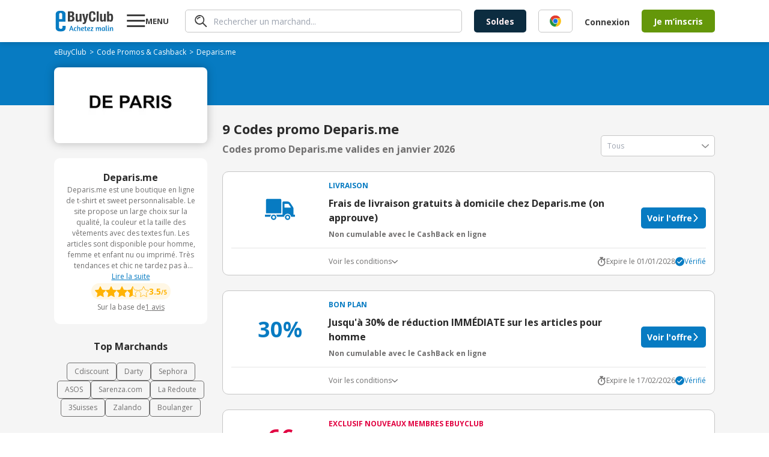

--- FILE ---
content_type: text/html; charset=utf-8
request_url: https://www.ebuyclub.com/reduction-deparis-11028
body_size: 27376
content:
<!DOCTYPE html><html lang="fr"><head><meta charSet="utf-8"/><meta name="viewport" content="width=device-width, initial-scale=1, maximum-scale=1, user-scalable=no"/><link rel="stylesheet" href="/_next/static/css/14/175.c21aebe6f29fd92d.css" data-precedence="next"/><link rel="stylesheet" href="/_next/static/css/14/7690.c21aebe6f29fd92d.css" data-precedence="next"/><link rel="stylesheet" href="/_next/static/css/14/1254.c21aebe6f29fd92d.css" data-precedence="next"/><link rel="stylesheet" href="/_next/static/css/14/2439.c21aebe6f29fd92d.css" data-precedence="next"/><link rel="stylesheet" href="/_next/static/css/14/5233.c21aebe6f29fd92d.css" data-precedence="next"/><link rel="stylesheet" href="/_next/static/css/14/4632.c21aebe6f29fd92d.css" data-precedence="next"/><link rel="stylesheet" href="/_next/static/css/14/2222.c21aebe6f29fd92d.css" data-precedence="next"/><link rel="stylesheet" href="/_next/static/css/14/2748.c21aebe6f29fd92d.css" data-precedence="next"/><link rel="stylesheet" href="/_next/static/css/14/6807.c21aebe6f29fd92d.css" data-precedence="next"/><link rel="stylesheet" href="/_next/static/css/14/3170.c21aebe6f29fd92d.css" data-precedence="next"/><link rel="stylesheet" href="/_next/static/css/14/6057.c21aebe6f29fd92d.css" data-precedence="next"/><link rel="stylesheet" href="/_next/static/css/14/2030.c21aebe6f29fd92d.css" data-precedence="next"/><link rel="stylesheet" href="/_next/static/css/14/3261.c21aebe6f29fd92d.css" data-precedence="next"/><link rel="stylesheet" href="/_next/static/css/14/3741.c21aebe6f29fd92d.css" data-precedence="next"/><link rel="stylesheet" href="/_next/static/css/14/9072.c21aebe6f29fd92d.css" data-precedence="next"/><link rel="stylesheet" href="/_next/static/css/14/8529.c21aebe6f29fd92d.css" data-precedence="next"/><link rel="stylesheet" href="/_next/static/css/14/7638.c21aebe6f29fd92d.css" data-precedence="next"/><link rel="stylesheet" href="/_next/static/css/14/8716.c21aebe6f29fd92d.css" data-precedence="next"/><link rel="preload" as="script" fetchPriority="low" href="/_next/static/chunks/14/webpack.c21aebe6f29fd92d.js"/><script src="/_next/static/chunks/14/4bd1b696.c21aebe6f29fd92d.js" async=""></script><script src="/_next/static/chunks/14/5964.c21aebe6f29fd92d.js" async=""></script><script src="/_next/static/chunks/14/main-app.c21aebe6f29fd92d.js" async=""></script><script src="/_next/static/chunks/14/4174.c21aebe6f29fd92d.js" async=""></script><script src="/_next/static/chunks/14/4277.c21aebe6f29fd92d.js" async=""></script><script src="/_next/static/chunks/14/3063.c21aebe6f29fd92d.js" async=""></script><script src="/_next/static/chunks/14/927.c21aebe6f29fd92d.js" async=""></script><script src="/_next/static/chunks/14/2741.c21aebe6f29fd92d.js" async=""></script><script src="/_next/static/chunks/14/4134.c21aebe6f29fd92d.js" async=""></script><script src="/_next/static/chunks/14/8462.c21aebe6f29fd92d.js" async=""></script><script src="/_next/static/chunks/14/9145.c21aebe6f29fd92d.js" async=""></script><script src="/_next/static/chunks/14/3371.c21aebe6f29fd92d.js" async=""></script><script src="/_next/static/chunks/14/8561.c21aebe6f29fd92d.js" async=""></script><script src="/_next/static/chunks/14/1781.c21aebe6f29fd92d.js" async=""></script><script src="/_next/static/chunks/14/4334.c21aebe6f29fd92d.js" async=""></script><script src="/_next/static/chunks/14/6849.c21aebe6f29fd92d.js" async=""></script><script src="/_next/static/chunks/14/app/layout.c21aebe6f29fd92d.js" async=""></script><script src="/_next/static/chunks/14/2108.c21aebe6f29fd92d.js" async=""></script><script src="/_next/static/chunks/14/3652.c21aebe6f29fd92d.js" async=""></script><script src="/_next/static/chunks/14/6700.c21aebe6f29fd92d.js" async=""></script><script src="/_next/static/chunks/14/2089.c21aebe6f29fd92d.js" async=""></script><script src="/_next/static/chunks/14/app/(online)/%5Bslug%5D/page.c21aebe6f29fd92d.js" async=""></script><link rel="preload" href="https://nhPvjNRZHSg764NNq.ay.delivery/manager/nhPvjNRZHSg764NNq" as="script"/><meta name="next-size-adjust" content=""/><title>Code promo Deparis.me Janvier 2026 | 30% réduction</title><meta name="description" content="Tous les ✅ codes promos et réductions Deparis.me validés ✅ en Janvier 2026 par eBuyClub - Jusqu&#x27;à 30% de remise sur les Vêtements personnalisés"/><meta name="robots" content="index, follow"/><meta name="googlebot" content="index, follow, max-video-preview:-1, max-image-preview:large, max-snippet:-1"/><meta name="google-play-app" content="app-id=com.ebuyclub"/><meta name="botify-site-verification" content="l7zWTZtgNK7rsKz6SPnVq2P8jmBUgreB"/><meta name="yandex-verification" content="6f362070c47cb6b1"/><link rel="canonical" href="https://www.ebuyclub.com/reduction-deparis-11028"/><meta name="apple-itunes-app" content="app-id=933164557"/><meta property="fb:app_id" content="202862196412138"/><meta name="mobile-web-app-capable" content="yes"/><meta name="apple-mobile-web-app-title" content="Code promo Deparis.me Janvier 2026 | 30% réduction"/><meta name="apple-mobile-web-app-status-bar-style" content="default"/><meta property="og:title" content="Code promo Deparis.me Janvier 2026 | 30% réduction"/><meta property="og:description" content="Tous les ✅ codes promos et réductions Deparis.me validés ✅ en Janvier 2026 par eBuyClub - Jusqu&#x27;à 30% de remise sur les Vêtements personnalisés"/><meta property="og:url" content="https://www.ebuyclub.com/reduction-deparis-11028"/><meta property="og:site_name" content="www.ebuyclub.com"/><meta property="og:locale" content="fr_FR"/><meta property="og:image" content="https://logos.ebuyclub.com/images/logos190_90/logo-11028.gif"/><meta property="og:image:width" content="190"/><meta property="og:image:height" content="90"/><meta property="og:image:alt" content="Code promo Deparis.me Janvier 2026"/><meta property="og:type" content="website"/><meta name="twitter:card" content="summary_large_image"/><meta name="twitter:title" content="Code promo Deparis.me Janvier 2026 | 30% réduction"/><meta name="twitter:description" content="Tous les ✅ codes promos et réductions Deparis.me validés ✅ en Janvier 2026 par eBuyClub - Jusqu&#x27;à 30% de remise sur les Vêtements personnalisés"/><meta name="twitter:image" content="https://logos.ebuyclub.com/images/logos190_90/logo-11028.gif"/><link rel="icon" href="/favicon.ico" type="image/x-icon" sizes="16x16"/><script src="/_next/static/chunks/polyfills-42372ed130431b0a.js" noModule=""></script></head><body class="__variable_2fad4c layout"><div hidden=""><!--$--><!--/$--></div><div class="min-h-screen grid grid-rows-[1fr_auto]"><header><div class="inline-flex space-between px-4 w-full mx-auto items-center [@media(min-width:1132px)]:px-0 [@media(min-width:1132px)]:!w-container"><div class="pop-target menu-button w-[77px] order-1 [@media(min-width:1132px)]:order-2 [@media(min-width:1132px)]:ml-5"><svg width="31" height="30" viewBox="0 0 31 30" fill="none" xmlns="http://www.w3.org/2000/svg"><path d="M0.279785 25V22H30.2798V25H0.279785ZM0.279785 16V13H30.2798V16H0.279785ZM0.279785 7V4H30.2798V7H0.279785Z" fill="currentColor"></path></svg><strong class="hidden [@media(min-width:1132px)]:block">MENU</strong></div><a href="/" target="_self" title="Code Promo et réductions eBuyClub" class="order-2 [@media(min-width:1132px)]:!order-1"><svg xmlns="http://www.w3.org/2000/svg" enable-background="new 0 0 1479 544" version="1.1" viewBox="0 0 1479 544" xml:space="preserve" width="101" height="36"><path fill="#077BC2" d="m265.4 393.9l-77.4-0.8-0.5 42.2c0 18.4-16.7 33.2-37.3 33.2-20.6-0.1-49.1-15.1-49.1-33.4l0.1-148.9 164.1 1.7v-192.9c0-43.7-42.3-79.3-94.5-79.4l-57.8-0.1c-52.2-0.1-94.5 35.3-94.5 79l0.1 356.9c0 43.7 42.3 79.3 94.5 79.4l57.8 0.1c52.2 0.1 94.5-35.3 94.5-79v-58zm-123.5-326.1c20.6 0 37.4 15 37.4 33.3v123.5l-74.7-0.2v-123.5c0-18.3 16.7-33.1 37.3-33.1z"></path><path fill="#077BC2" d="m402.5 394.3h17.9l48.6 126.4h-23.9l-11.6-33h-45.4l-11.8 33h-22.3l48.5-126.4zm25.2 76.7c-7.7-21.8-13.6-41.3-16.6-51.7-3.5 11.2-9.3 30.2-17 51.7h33.6z"></path><path fill="#077BC2" d="m530.6 449.8c-3.7-4.3-7.1-7.7-13.3-7.7-7.7 0-19.6 2.6-19.6 31.6 0 29.1 11.8 32.9 20.5 32.9 3.5 0 7.8-0.9 11.6-1.9 2.2-0.6 4.5-1.1 6.5-1.9l5.2 13.6c-2.1 1.1-4.5 2.1-7.3 2.8-4.7 1.5-11 2.8-19 2.8-28.8 0-40.7-18.1-40.7-45.6 0-32.9 18.7-51 42.8-51 11.8 0 19.6 4.7 25.4 12.7l-12.1 11.7z"></path><path fill="#077BC2" d="m578.2 439.5c7.3-9.5 17.7-13.3 28.8-13.3 8.4 0 14.7 2.2 19.4 6.9 5.2 5.2 7.8 13.6 7.8 25.2v62.4h-21.5v-60.9c0-10.5-3.4-16.8-12.1-16.8-10.5 0-21.5 10.8-22.4 27.8v49.8h-21.5v-131.5l21.5-3.7v54.1z"></path><path fill="#077BC2" d="m697 425.5c22.2 0 31.2 11.6 31.2 26.5 0 18.1-20.5 33-53.4 33.6 1.5 11.4 6 20.9 20.5 20.9 5.4 0 12.1-1.5 17.4-3.2 3.2-0.9 6.2-2.1 9.1-3.4l5.6 13.4c-3.2 1.7-6.7 3-10.5 4.3-6.5 2.2-15.1 4.3-24.6 4.3-28.9 0-40.3-18.1-40.3-45.6 0-33.3 19.6-50.8 45-50.8zm-22.8 46.5c23.3-0.6 32.5-11.4 32.5-20 0-7.3-4.7-11.8-11.4-11.8-16.4 0-20.5 16.6-21.1 31.8z"></path><path fill="#077BC2" d="m735.6 427.7h16.8l3.7-21.8 17.7-3.9v25.8h23l-2.6 15.3h-20.4v54.9c0 6.5 4.1 7.7 8.4 7.7 3.5 0 7.1-0.6 9.9-1.3 1.7-0.4 3.2-0.7 4.7-1.3l3.5 14.2c-2.1 0.9-4.3 1.7-6.7 2.2-4.3 1.3-10.3 2.1-17.2 2.1-14 0-24.1-5.6-24.1-21.1v-57.5h-16.8v-15.3z"></path><path fill="#077BC2" d="m852.9 425.5c22.2 0 31.2 11.6 31.2 26.5 0 18.1-20.5 33-53.4 33.6 1.5 11.4 6 20.9 20.5 20.9 5.4 0 12.1-1.5 17.4-3.2 3.2-0.9 6.2-2.1 9.1-3.4l5.6 13.4c-3.2 1.7-6.7 3-10.5 4.3-6.5 2.2-15.1 4.3-24.6 4.3-28.9 0-40.3-18.1-40.3-45.6 0-33.3 19.6-50.8 45-50.8zm-22.8 46.5c23.3-0.6 32.5-11.4 32.5-20 0-7.3-4.7-11.8-11.4-11.8-16.4 0-20.5 16.6-21.1 31.8z"></path><path fill="#077BC2" d="m895.3 520.7v-12.9l41.1-65c-6.3 0.4-12.5 0.6-18.7 0.6h-18.3l-2.6-15.7h64.6v12.9l-40.3 65c5.4-0.4 10.8-0.6 16.4-0.6h25.6v15.7h-67.8z"></path><path fill="#077BC2" d="m1050.7 520.7h-21.5v-47c0-14.9-2.4-24.8-4.7-31-1.3-3.5-2.8-6.5-4.5-8.8l17-6.7c1.3 1.3 2.4 3 3.7 5 2.1 3.5 4.1 8.4 5.4 14.9 6.2-14.7 18.7-20.9 31.2-20.9 12.7 0 19 6.9 22.6 17.2 6.7-12.1 17.9-17.2 29.7-17.2 8 0 14 2.2 18.3 6.9 4.9 5 7.3 13.4 7.3 25.2v62.4h-21.5v-60.9c0-10.5-2.6-16.8-10.6-16.8-9 0-19.6 10.3-20.2 27.4v50.2h-21.5v-60.9c0-10.5-2.6-16.8-10.6-16.8-9.7 0-21.1 12.5-20.2 32.1v45.7z"></path><path fill="#077BC2" d="m1253.6 475.7c0 14.9 2.2 24.8 4.5 31 1.3 3.7 3 6.7 4.7 8.8l-17 6.7c-1.5-1.7-3-3.5-4.3-5.8-2.2-3.7-4.7-9.5-5.2-17-4.3 14.9-13.1 22.4-28.9 22.4-23.3 0-34.4-18.3-34.4-46.3 0-28.4 18.3-49.3 44.6-49.3 7.5 0 16.2 1.5 23.5 2.8 4.1 0.7 8.2 1.7 12.5 2.6v44.1zm-21.4-5.6v-26.7c-2.4-0.6-8.4-2.1-12.1-2.1-18.5 0-23.9 13.6-23.9 32.3 0 17.2 1.3 33 14.7 33 12.1 0.1 21.3-18.2 21.3-36.5z"></path><path fill="#077BC2" d="m1277.7 500.3v-111.2l21.5-3.9v113.1c0 5.8 2.2 7.7 6.5 7.7 2.4 0 4.9-0.2 6.9-0.7l3-0.7 2.6 13.6-5.4 1.7c-3.5 0.9-8.4 1.7-14.4 1.7-14.1-0.2-20.7-8.7-20.7-21.3z"></path><path fill="#077BC2" d="m1356 399c0 7.5-4.3 13.3-13.1 13.3-8 0-12.5-5.8-12.5-12.7 0-7.7 4.3-13.4 13.1-13.4 8-0.1 12.5 5.3 12.5 12.8zm-23.6 101.3v-72.6h21.5v70.6c0 5.8 1.7 7.3 5.2 7.3 0.9 0 2.2 0 3.2-0.2 0.6 0 1.1 0 1.7-0.2l2.2 13.6c-0.9 0.6-2.1 0.9-3.4 1.3-2.2 0.7-5.6 1.3-10.1 1.3-13.2 0-20.3-8.5-20.3-21.1z"></path><path fill="#077BC2" d="m1404.3 520.7h-21.5v-47c0-14.9-2.4-24.8-4.7-31-1.3-3.5-2.8-6.5-4.5-8.8l17-6.7c1.3 1.3 2.4 3 3.7 5 2.1 3.5 4.1 8.4 5.4 14.9 6.5-14.7 19.8-20.9 33.2-20.9 8.4 0 14.7 2.2 19.4 6.9 5.2 5.2 7.8 13.6 7.8 25.2v62.4h-21.5v-60.3c0-10.5-3.4-17.2-12.1-17.2-11 0-23.3 12.3-22.4 31.9v45.6z"></path><path fill="#3D3D3D" d="m324.3 29.2h85.7c42 0 72.2 15.6 72.2 64.4 0 27.4-13.2 48.4-38.4 55.5v0.7c28.1 3.9 46.2 25.2 46.2 59 0 39.8-19.6 74.3-79.3 74.3h-86.4v-253.9zm51.2 104.2h14.6c28.1 0 40.9-9.6 40.9-33.4 0-24.2-11.7-33.1-37-33.1h-18.5v66.5zm0 112h19.9c24.5 0 41.3-8.9 41.3-38.4s-16.7-38.1-39.1-38.1h-22v76.5z"></path><path fill="#3D3D3D" d="m618.8 260.7h-0.7c-10.3 18.8-28.1 27.4-48.7 27.4-30.6 0-48.7-16.7-48.7-54.4v-141.9h49.1v131.9c0 19.2 6.4 26.7 21 26.7 16.7 0 26-10.3 26-31.7v-127h49.1v191.3h-46.9v-22.3z"></path><path fill="#3D3D3D" d="m698.5 309.1c4.3 0.7 8.5 1.1 12.8 1.1 18.1 0 24.9-10 26.3-27l-53.7-191.4h51.2l28.5 132.3h0.7l24.9-132.3h49.1l-46.3 178.5c-17.1 66.1-28.1 75.4-73.6 75.4h-19.9v-36.6z"></path><path fill="#3D3D3D" d="m966.3 114.9c0-37-7.5-53-30.6-53-26 0-32 26-32 97.8 0 76.8 10.7 90.7 32.7 90.7 18.5 0 32-9.6 32-64.4h51.2c0 54.8-13.5 102.1-80.7 102.1-76.8 0-86.4-54.8-86.4-131.9 0-77.2 9.6-131.9 86.4-131.9 73.3 0 78.6 53.7 78.6 90.7h-51.2z"></path><path fill="#3D3D3D" d="M1049.2,29.2h49.1v253.9h-49.1V29.2z"></path><path fill="#3D3D3D" d="m1230.9 260.7h-0.7c-10.3 18.8-28.1 27.4-48.7 27.4-30.6 0-48.7-16.7-48.7-54.4v-141.9h49.1v131.9c0 19.2 6.4 26.7 21 26.7 16.7 0 26-10.3 26-31.7v-127h49.1v191.3h-46.9v-22.3z"></path><path fill="#3D3D3D" d="m1310.6 29.2h49.1v80.4h0.7c10.3-15.3 22.8-22.8 41.3-22.8 40.2 0 58.7 29.5 58.7 100.6s-18.5 100.6-58.7 100.6c-19.2 0-32.7-7.5-43.4-25.3h-0.7v20.3h-46.9v-253.8zm75.1 221.2c21.3 0 25.6-21.3 25.6-62.9s-4.3-62.9-25.6-62.9c-21.7 0-26 21.3-26 62.9s4.3 62.9 26 62.9z"></path></svg></a><div class="hidden grow px-5 order-3 [@media(min-width:1132px)]:block"><div class="pop-target"><form class="search" style="--form-color:var(--purple)"><svg class="animate-fade" xmlns="http://www.w3.org/2000/svg" width="21" height="20" fill="none" viewBox="0 0 21 20"><path fill="#3D3D3D" d="m18.67 19.729-5.503-5.498A7.968 7.968 0 0 1 .295 7.484 7.964 7.964 0 0 1 9.926.18a7.967 7.967 0 0 1 3.96 2.16 7.94 7.94 0 0 1 .625 10.551l5.501 5.496a.916.916 0 0 1-.046 1.34.905.905 0 0 1-1.296 0v.002ZM3.948 3.634a6.099 6.099 0 0 0 6.666 9.935A6.1 6.1 0 0 0 8.27 1.838a6.114 6.114 0 0 0-4.322 1.796Zm.188 3.648a.855.855 0 0 1-.384-.484.766.766 0 0 1 .07-.613A5.69 5.69 0 0 1 8.916 3.1a.884.884 0 0 1 .85.85.778.778 0 0 1-.804.806 4.192 4.192 0 0 0-3.717 2.24.823.823 0 0 1-.701.383.777.777 0 0 1-.41-.098Z"></path></svg><input type="text" class="fs-xs" placeholder="Rechercher un marchand..." autoComplete="off" name="query"/></form></div></div><div class="order-5 hidden gap-5 pr-5 [@media(min-width:1132px)]:inline-flex"><a href="/galerie/soldes" target="_self"><button class="bg-green btn-mid !bg-[var(--bg)] !text-[--color]" style="--bg:#0C2C40;--color:#FFF0F2">Soldes</button></a></div><div class="hidden order-7 [@media(min-width:1132px)]:inline-flex items-center"><div class="cursor-pointer" data-o="eyJocmVmIjoiL2xvZ2luIiwidGFyZ2V0IjoiX3NlbGYifQ=="><button class="bg-green btn-normal btn-transparent !pr-5">Connexion</button></div><div class="cursor-pointer" data-o="eyJocmVmIjoiL2luc2NyaXB0aW9uIiwidGFyZ2V0IjoiX3NlbGYifQ=="><button class="bg-green btn-mid">Je m’inscris</button></div></div><div class="inline-flex gap-3 items-center order-8 [@media(min-width:1132px)]:hidden"><div class="pop-target h-fit"><svg xmlns="http://www.w3.org/2000/svg" width="30" height="30" fill="none" viewBox="0 0 30 30" class="flex"><path fill="#3D3D3D" d="m27.584 29.595-8.255-8.248A11.95 11.95 0 0 1 2.327 4.863 11.95 11.95 0 0 1 20.41 3.51a11.91 11.91 0 0 1 .936 15.827l8.252 8.245a1.374 1.374 0 0 1-.07 2.01 1.36 1.36 0 0 1-1.944 0v.003ZM5.502 5.45A9.15 9.15 0 0 0 15.5 20.354 9.15 9.15 0 1 0 5.502 5.45Zm.281 5.472a1.283 1.283 0 0 1-.575-.726 1.148 1.148 0 0 1 .103-.92 8.535 8.535 0 0 1 7.644-4.625 1.327 1.327 0 0 1 1.276 1.276 1.167 1.167 0 0 1-1.207 1.207 6.288 6.288 0 0 0-5.576 3.361 1.234 1.234 0 0 1-1.052.575 1.166 1.166 0 0 1-.613-.148Z"></path></svg></div><a href="/moncompte" target="_self"><svg xmlns="http://www.w3.org/2000/svg" width="30" height="30" fill="none"><path fill="#3D3D3D" d="M18.66 16.506c.356-1.158.538-2.362.54-3.573A3.922 3.922 0 0 0 15 8.66a3.925 3.925 0 0 0-4.201 4.272 12.4 12.4 0 0 0 .523 3.535A4.19 4.19 0 0 0 15 19.2a4.17 4.17 0 0 0 3.66-2.694m9.614 5.484a1.105 1.105 0 1 1-1.956-1.032A12.7 12.7 0 0 0 27.785 15a12.787 12.787 0 1 0-24.15 5.867 1.106 1.106 0 1 1-1.965 1.016A14.94 14.94 0 0 1 0 15a15 15 0 1 1 30 0 14.9 14.9 0 0 1-1.726 6.99m-7.858-4.053c4.493 1.594 6.95 5.845 5.39 7.466A14.97 14.97 0 0 1 15 30a14.95 14.95 0 0 1-10.815-4.608c-1.543-1.604.905-5.86 5.397-7.457a8 8 0 0 1-.282-.57 14 14 0 0 1-.713-4.432A6.124 6.124 0 0 1 15 6.454a6.124 6.124 0 0 1 6.413 6.479 13.8 13.8 0 0 1-.734 4.484q-.123.266-.263.52m-1.444 1.867A5.84 5.84 0 0 1 15 21.413a5.84 5.84 0 0 1-3.974-1.609h-.022a6.95 6.95 0 0 0-4.41 2.902c-.25.4-.429.84-.528 1.3l-.02.123A12.74 12.74 0 0 0 15 27.788c3.35.004 6.566-1.31 8.954-3.66 0-.037-.012-.077-.02-.121a4 4 0 0 0-.525-1.3 6.98 6.98 0 0 0-4.414-2.897h-.022"></path></svg></a></div></div></header><main class="animate-fade with-header"><div class="bg-[#F5F5F5]"><section class="bg-[#077BC2] pt-[8px] px-2.5 pb-[16px]"><div class="container"><ol class="breadcrumb flex flex-wrap items-center gap-x-1 breadcrumb-dark" itemScope="" itemType="https://schema.org/BreadcrumbList"><li itemProp="itemListElement" itemScope="" itemType="https://schema.org/ListItem"><a href="/" target="_self"><span itemProp="name">eBuyClub</span></a><meta itemProp="position" content="1"/><link itemProp="item" href="https://www.ebuyclub.com/"/></li><li itemProp="itemListElement" itemScope="" itemType="https://schema.org/ListItem" class=""><a href="/cashback" target="_self"><span itemProp="name">Code Promos &amp; Cashback</span></a><meta itemProp="position" content="2"/><link itemProp="item" href="https://www.ebuyclub.com/cashback"/></li><li itemProp="itemListElement" itemScope="" itemType="https://schema.org/ListItem" class="no-cursor-pointer"><span itemProp="name">Deparis.me</span><meta itemProp="position" content="3"/></li></ol></div></section><section class="bg-gradient-to-b from-[#077BC2] to-transparent from-50% to-50%"><div class="container"><div class="bg-white shadow-15 rounded-lg pt-[15px] pb-[20px] px-2.5 relative grid items-center xl:max-w-[255px] md:max-w-[100%]"><div class="mx-auto"><div class="cursor-pointer" data-o="eyJocmVmIjoiL2ludGVyc3RpdGllbC9jYXNoYmFjay8xMTAyOC8wLyIsInRhcmdldCI6Il9ibGFuayJ9"><img alt="logo Deparis.me" loading="lazy" width="189" height="91" decoding="async" data-nimg="1" style="color:transparent" srcSet="/_next/image?url=https%3A%2F%2Flogos.ebuyclub.com%2Fimages%2Flogos190_90%2Flogo-11028.gif&amp;w=256&amp;q=75 1x, /_next/image?url=https%3A%2F%2Flogos.ebuyclub.com%2Fimages%2Flogos190_90%2Flogo-11028.gif&amp;w=384&amp;q=75 2x" src="/_next/image?url=https%3A%2F%2Flogos.ebuyclub.com%2Fimages%2Flogos190_90%2Flogo-11028.gif&amp;w=384&amp;q=75"/></div></div></div></div></section><div class="container"><div class="grid xl:grid-cols-[auto_1fr] gap-[25px] py-[25px]"><div class="w-full order-2 xl:order-1 xl:w-[255px]"><div class="grid gap-[25px]"><div data-segment="merchant-description"><div class="bg-white br-10 p-20 ta-center partner-info-card flex-y gap-[12px]"><strong>Deparis.me</strong><div class="relative"><div class="fs-xxs text-grey-3 relative line-clamp-8 focus:line-clamp-none peer cursor-pointer pb-[20px] focus:pb-0" tabindex="1">Deparis.me est une boutique en ligne de t-shirt et sweet personnalisable. Le site propose un large choix sur la qualité, la couleur et la taille des vêtements avec des textes fun. Les articles sont disponible pour homme, femme et enfant nu ou imprimé. Très tendances et chic ne tardez pas à offrir des vêtements personnalisé à vos proches et rendez-vous sur Deparis.me</div><u class="text-blue fs-xxs block peer-focus:hidden bg-white h-[20px] w-full absolute bottom-0 left-1/2 -translate-x-1/2 cursor-pointer pointer-events-none">Lire la suite</u><u class="text-blue fs-xxs hidden peer-focus:block bg-white h-[20px]">Afficher moins</u></div><div class="grid gap-[5px]"><div class="rating flex-y center gap-6" style="--size:18px"><div class="badge rating-badge"><div class="starts" style="--size:18px"><div class="star-full"></div><div class="star-full"></div><div class="star-full"></div><div class="star-half"></div><div class="star-empty"></div></div><div><span class="fs-xs">3.5</span><span>/5</span></div></div></div><div class="cursor-pointer text-xs text-grey-3 inline-flex flex-wrap justify-center gap-[3px]" data-o="eyJocmVmIjpudWxsLCJ0YXJnZXQiOiJfc2VsZiIsImFuY2hvciI6InJldmlld3MifQ=="><span>Sur la base de</span><span class="underline">1<!-- --> <!-- -->avis</span></div></div></div></div><div data-segment="top-partners"><div class="text-center text-[16px] font-bold pb-[15px]">Top Marchands</div><div class="flex flex-wrap justify-center gap-[12px] text-xs"><a href="/reduction-cdiscount-104" target="_self" class="border px-3 py-1.5 border-[var(--grey-3)] color-grey-3 br-5">Cdiscount</a><a href="/reduction-darty-846" target="_self" class="border px-3 py-1.5 border-[var(--grey-3)] color-grey-3 br-5">Darty</a><a href="/reduction-sephora-683" target="_self" class="border px-3 py-1.5 border-[var(--grey-3)] color-grey-3 br-5">Sephora</a><a href="/reduction-asos-3419" target="_self" class="border px-3 py-1.5 border-[var(--grey-3)] color-grey-3 br-5">ASOS</a><a href="/reduction-sarenza-750" target="_self" class="border px-3 py-1.5 border-[var(--grey-3)] color-grey-3 br-5">Sarenza.com</a><a href="/reduction-la-redoute-298" target="_self" class="border px-3 py-1.5 border-[var(--grey-3)] color-grey-3 br-5">La Redoute</a><a href="/reduction-3suisses-162" target="_self" class="border px-3 py-1.5 border-[var(--grey-3)] color-grey-3 br-5">3Suisses</a><a href="/reduction-zalando-3601" target="_self" class="border px-3 py-1.5 border-[var(--grey-3)] color-grey-3 br-5">Zalando</a><a href="/reduction-boulanger-993" target="_self" class="border px-3 py-1.5 border-[var(--grey-3)] color-grey-3 br-5">Boulanger</a></div></div><div data-segment="similar-categories"><div class="text-center text-[16px] font-bold pb-[15px]">Catégories similaires</div><div class="flex flex-wrap justify-center gap-[12px] text-xs"><a href="/cashback/categorie/mode-accessoires/vetements-personnalises" target="_self" class="border px-3 py-1.5 border-[var(--grey-3)] color-grey-3 br-5">Vêtements personnalisés</a></div></div><div data-segment="mea-superboost"><div class="hidden xl:block" data-segment="mea-superboost"><div class="grid gap-[10px]"><div class="relative pt-[45px]"><div class="absolute top-0 left-0 z-10 h-fit w-full"><a href="/reduction-free-internet-17259" target="_self" class="bg-white br-10 shadow-15 overflow-hidden flex w-fit mx-auto"><img alt="logo Free - Internet" loading="lazy" width="189" height="91" decoding="async" data-nimg="1" style="color:transparent" srcSet="/_next/image?url=https%3A%2F%2Flogos.ebuyclub.com%2Fimages%2Flogos190_90%2Flogo-17259.gif&amp;w=256&amp;q=75 1x, /_next/image?url=https%3A%2F%2Flogos.ebuyclub.com%2Fimages%2Flogos190_90%2Flogo-17259.gif&amp;w=384&amp;q=75 2x" src="/_next/image?url=https%3A%2F%2Flogos.ebuyclub.com%2Fimages%2Flogos190_90%2Flogo-17259.gif&amp;w=384&amp;q=75"/></a></div><div class="bg-white br-10 shadow-15 overflow-hidden pt-[55px] flex flex-col pb-[14px] px-[15px] w-[254px] h-[267px] relative z-0"><span class="bold fs-xxs ta-center pb-1" style="color:var(--blue)">CASHBACK EN LIGNE</span><div class="inline-flex justify-center text-red font-arial fs-xs gap-1.5 pb-2.5"><span>Expire dans</span><span class="bold">00h00m00s</span></div><div class="inline-flex justify-center items-baseline gap-1"><span class="fs-xs pr-0.5">Jusqu’à</span><svg xmlns="http://www.w3.org/2000/svg" width="22" height="24" fill="none" viewBox="0 0 22 24"><path fill="var(--red)" d="M21.217 9.928c-.468.584-1.32.68-1.905.212l-8.187-6.55-8.186 6.55a1.355 1.355 0 1 1-1.693-2.117L10.279.797a1.355 1.355 0 0 1 1.693 0l9.033 7.226c.585.468.68 1.32.212 1.905Zm0 13.063c-.468.585-1.32.68-1.905.212l-8.187-6.55-8.186 6.55a1.355 1.355 0 1 1-1.693-2.116l9.033-7.227a1.355 1.355 0 0 1 1.693 0l9.033 7.227c.585.467.68 1.32.212 1.904Z"></path><path fill="var(--red)" d="M19.312 16.671a1.355 1.355 0 1 0 1.693-2.116L11.972 7.33a1.355 1.355 0 0 0-1.693 0l-9.033 7.226a1.355 1.355 0 1 0 1.693 2.116l8.187-6.55 8.186 6.55Z"></path></svg><span class="text-red fs-xl bold leading-[46px]">50€</span></div><span class="fs-m leading-4 ta-center">remboursés</span><span class="fs-xs text-grey-4 pt-1 ta-center">au lieu de<!-- --> <!-- -->35€</span><div class="cursor-pointer absolute bottom-4 left-1/2 -translate-x-1/2" data-o="eyJocmVmIjoiL2ludGVyc3RpdGllbC9jYXNoYmFjay8xNzI1OS8wLyIsInRhcmdldCI6Il9ibGFuayJ9"><button class="bg-green btn-normal btn-arrow">J&#x27;en profite</button></div></div></div></div></div></div><div class="hidden xl:block relative br-10 overflow-hidden" data-segment="sponsorship"><div class="flex flex-col justify-end align-middle w-[255px] h-[340px] bg-cover bg-no-repeat bg-center bg-[url(&#x27;/images/sponsorship/sponsorship-boosted.svg&#x27;)]"><div class="absolute bottom-[95px] left-[48px] text-[40px] text-white font-bold">5€</div><div class="cursor-pointer text-center text-[16px] font-bold mb-[28px]" data-o="eyJocmVmIjoiL3BhcnJhaW5hZ2UiLCJ0YXJnZXQiOiJfc2VsZiJ9"><button class="bg-green btn-normal"><span class="btn-arrow">J&#x27;en profite</span></button></div></div></div></div></div><div class="order-1 xl:order-2 xl:-translate-y-[65px]"><div class="flex flex-col md:flex-row md:justify-between md:items-end h-fit"><div><h1 class="font-bold text-[22px] text-grey-1 pb-[5px]">9 Codes promo Deparis.me</h1><h2 class="font-bold text-grey-3 text-[16px]">Codes promo Deparis.me valides en janvier 2026</h2></div><div class="pop-target w-full md:w-[190px] mt-[25px] md:mt-0"><div style="--form-color:var(--blue)" class="select input-group-select"><input class="input input-text" type="text" readOnly="" placeholder="Tous" name="select"/><span class="select-arrow opacity-45"></span></div></div></div><div class="grid gap-[25px] pt-[25px]"><div data-section="delivery"><div class="relative bg-white rounded-[10px] border border-grey-4 pt-[14px] pl-[14px] pr-[14px]"><div class="grid grid-cols-[100px_1fr] md:grid-cols-[162px_1fr]  pb-[14px] border-b"><div class="text-online mx-auto ta-center text-[24px] leading-[37px] md:text-[36px] md:leading-[49px] bold flex justify-center items-center"><div class="coupon-delivery-icon"></div></div><div class="grid gap-2.5"><div class="uppercase font-bold text-xs text-online inline-flex items-center"><div class="translate-y-[1px]">Livraison</div></div><div class="grid gap-2.5 md:grid-cols-[1fr_auto] items-center"><div class="grid gap-[8px]"><div class="cursor-pointer font-bold text-[16px] hover:underline"><h3>Frais de livraison gratuits à domicile chez Deparis.me (on approuve)</h3></div><span class="font-bold  text-xs text-grey-3">Non cumulable avec le CashBack en ligne</span></div><button class="btn-normal btn-arrow bg-online w-fit">Voir l&#x27;offre</button></div></div></div><div class="text-xs pl-[10px] md:pl-[162px] r-2.5"><div class="py-3.5 flex flex-col md:flex-row justify-between md:items-center cursor-pointer"><div class="inline-flex items-center gap-[8px] text-grey-3"><span>Voir les conditions</span><div class="transition-all rotate-0"><div class="coupon-chevron"></div></div></div><div class="inline-flex items-center gap-2.5 mt-[14px] md:mt-0"><div class="inline-flex items-center gap-1.5"><div class="coupon-expired-icon"></div><span class="text-grey-3">Expire le 01/01/2028</span></div><div class="inline-flex items-center gap-1.5"><div class="coupon-verified-icon"></div><span class="text-online">Vérifié</span></div></div></div><div class="grid transition-all overflow-hidden grid-rows-[0fr] pb-[0px]"><div class="min-h-0"></div></div></div></div></div><div data-section="bp"><div class="relative bg-white rounded-[10px] border border-grey-4 pt-[14px] pl-[14px] pr-[14px]"><div class="grid grid-cols-[100px_1fr] md:grid-cols-[162px_1fr]  pb-[14px] border-b"><div class="text-online mx-auto ta-center text-[24px] leading-[37px] md:text-[36px] md:leading-[49px] bold flex justify-center items-center">30%</div><div class="grid gap-2.5"><div class="uppercase font-bold text-xs text-online inline-flex items-center"><div class="translate-y-[1px]">Bon plan</div></div><div class="grid gap-2.5 md:grid-cols-[1fr_auto] items-center"><div class="grid gap-[8px]"><div class="cursor-pointer font-bold text-[16px] hover:underline"><h3>Jusqu&#x27;à 30% de réduction IMMÉDIATE sur les articles pour homme</h3></div><span class="font-bold  text-xs text-grey-3">Non cumulable avec le CashBack en ligne</span></div><button class="btn-normal btn-arrow bg-online w-fit">Voir l&#x27;offre</button></div></div></div><div class="text-xs pl-[10px] md:pl-[162px] r-2.5"><div class="py-3.5 flex flex-col md:flex-row justify-between md:items-center cursor-pointer"><div class="inline-flex items-center gap-[8px] text-grey-3"><span>Voir les conditions</span><div class="transition-all rotate-0"><div class="coupon-chevron"></div></div></div><div class="inline-flex items-center gap-2.5 mt-[14px] md:mt-0"><div class="inline-flex items-center gap-1.5"><div class="coupon-expired-icon"></div><span class="text-grey-3">Expire le 17/02/2026</span></div><div class="inline-flex items-center gap-1.5"><div class="coupon-verified-icon"></div><span class="text-online">Vérifié</span></div></div></div><div class="grid transition-all overflow-hidden grid-rows-[0fr] pb-[0px]"><div class="min-h-0"></div></div></div></div></div><div class="relative bg-white rounded-[10px] border border-grey-4 pt-[14px] pl-[14px] pr-[14px]"><div class="grid grid-cols-[100px_1fr] md:grid-cols-[162px_1fr]  pb-[14px] border-b"><div class="text-red mx-auto ta-center text-[24px] leading-[37px] md:text-[36px] md:leading-[49px] bold flex justify-center items-center">6€</div><div class="grid gap-2.5"><div class="uppercase font-bold text-xs text-red inline-flex items-center"><div class="translate-y-[1px]">exclusif nouveaux membres ebuyclub</div></div><div class="grid gap-2.5 md:grid-cols-[1fr_auto] items-center"><div class="grid gap-[8px]"><div class="font-bold text-[16px]">6€ offerts (cumulable avec les offres Deparis.me)</div><div class="flex flex-wrap gap-[8px] text-xs font-bold"></div></div><button class="btn-normal btn-arrow bg-red">Je m&#x27;inscris</button></div></div></div><div class="text-xs pl-[10px] md:pl-[162px] r-2.5 group" tabindex="1"><div class="py-3.5 flex flex-col md:flex-row justify-between md:items-center cursor-pointer"><div class="inline-flex items-center gap-[8px] text-grey-3"><span>Voir les conditions</span><div class="group-focus:rotate-180 rotate-0 transition-all"><div class="coupon-chevron"></div></div></div></div><div class="grid grid-rows-[0fr] pb-[0px] transition-all group-focus:grid-rows-[1fr] group-focus:pb-[14px] overflow-hidden"><div class="min-h-0"><strong class="pb-[6px]">Conditions d&#x27;obtention du bonus</strong><p class="max-w-[610px] pb-[10px]">3€ de bienvenue crédités immédiatement + 3€ supplémentaire crédité après le téléchargement de l'alerte Bons Plans.<br />Offre réservée à une toute première inscription chez eBuyClub.</p></div></div></div></div><article class="relative bg-white rounded-[10px] border border-grey-4 pt-[14px] pl-[14px] pr-[14px]"><div class="grid grid-cols-[100px_1fr] md:grid-cols-[162px_1fr]  pb-[14px] border-b"><div class="text-online mx-auto ta-center text-[36px] leading-[49px] bold flex justify-center items-center"><div class="coupon-not-happy-smiley-icon"></div></div><div class="grid gap-2.5"><div class="uppercase font-bold text-xs text-online flex items-center">CashBack en ligne</div><div class="grid gap-2.5 md:grid-cols-[1fr_auto] items-center"><div class="grid gap-[8px]"><div class="font-bold text-[16px]">Deparis.me ne propose pas de cashback</div><div class="flex flex-wrap gap-[8px] text-grey-3 text-xs">Vous pouvez profiter des offres CashBack d’autres marchands</div></div><div class=""><div class="cursor-pointer" data-o="eyJocmVmIjoiL2ludGVyc3RpdGllbC9jYXNoYmFjay8xMTAyOC8wLyIsInRhcmdldCI6Il9ibGFuayJ9"><button class="btn-large btn-arrow bg-online">Je vais sur le site<br />sans CashBack</button></div></div></div></div></div></article><div><div class="text-lg bold flex flex-row items-center gap-2.5"><span class="heart-black-icon block"></span>Vous aimerez aussi...</div><div class="flex flex-col pt-[10px]"><div class="carousel box-border relative w-full inline-flex items-center gap-5 xl:gap-0 justify-between"><svg xmlns="http://www.w3.org/2000/svg" width="22" height="22" fill="none" viewBox="0 0 22 22" class="xl:absolute xl:-left-10 cursor-pointer"><path fill="#C6C6C6" d="M15.661.389c.595.55.633 1.477.083 2.072L7.863 11l7.881 8.538a1.467 1.467 0 0 1-2.155 1.99l-8.8-9.533a1.467 1.467 0 0 1 0-1.99l8.8-9.533A1.467 1.467 0 0 1 15.66.389Z"></path></svg><div style="--slides-w:calc(100vw - 130px)" class="overflow-hidden no-scrollbar box-border scroll-smooth touch-pan-x w-[var(--slides-w)] w-[calc(100vw - 130px)] xl:w-[820px]"><div class="inline-flex transition-all will-change-transform duration-300 delay-100"><div id="carousel-slide-0"><div class="w-[var(--sm-w)] md:pr-[25px] md:w-[var(--md-w)] xl:pr-[10px] xl:w-[207.5px]" style="--sm-w:calc(100vw - 130px);--md-w:calc((100vw - 130px) / 2 + 12.7px)"><div class="bg-white br-10 border border-grey-4 flex flex-col overflow-hidden"><div class="relative flex flex-col h-[312px] pb-[15px] pt-[10px] px-2"><a href="/reduction-about-you-11489" target="_self" title="About You" class="flex justify-center"><img alt="logo About You" loading="lazy" width="189" height="91" decoding="async" data-nimg="1" style="color:transparent" srcSet="/_next/image?url=https%3A%2F%2Flogos2.ebuyclub.com%2Fimages%2Flogos190_90%2Flogo-11489.gif&amp;w=256&amp;q=75 1x, /_next/image?url=https%3A%2F%2Flogos2.ebuyclub.com%2Fimages%2Flogos190_90%2Flogo-11489.gif&amp;w=384&amp;q=75 2x" src="/_next/image?url=https%3A%2F%2Flogos2.ebuyclub.com%2Fimages%2Flogos190_90%2Flogo-11489.gif&amp;w=384&amp;q=75"/></a><strong class="fs-xxs ta-center pb-[25px] text-online leading-4">CASHBACK EN LIGNE</strong><div class="h-[107px]"><div class="ta-center inline-flex justify-center items-baseline w-full gap-1.5"><div class="fs-xs">Jusqu’à</div><span class="text-red bold leading-[46px] text-[34px]">4,2%</span></div><div class="leading-[25px] fs-s ta-center">remboursés</div><div class="text-center mx-auto fs-xxs text-grey-4 leading-4 h-4 pt-[1px]"></div><div class="text-red ta-center bold fs-xxs leading-4 h-4 pt-[5px]"></div></div><div class="ta-center hidden xl:block pt-[13px]"><button class="bg-green btn-normal w-fit"><span class="btn-arrow">J&#x27;en profite</span></button></div></div></div></div></div><div id="carousel-slide-1"><div class="w-[var(--sm-w)] md:pr-[25px] md:w-[var(--md-w)] xl:pr-[10px] xl:w-[207.5px]" style="--sm-w:calc(100vw - 130px);--md-w:calc((100vw - 130px) / 2 + 12.7px)"><div class="bg-white br-10 border border-grey-4 flex flex-col overflow-hidden"><div class="relative flex flex-col h-[312px] pb-[15px] pt-[10px] px-2"><div class="cursor-pointer flex justify-center" data-o="eyJocmVmIjoiL3JlZHVjdGlvbi1teS1uaW50ZW5kby1zdG9yZS0xODI5NCIsInRhcmdldCI6Il9zZWxmIn0="><img alt="logo My Nintendo Store" loading="lazy" width="189" height="91" decoding="async" data-nimg="1" style="color:transparent" srcSet="/_next/image?url=https%3A%2F%2Flogos.ebuyclub.com%2Fimages%2Flogos190_90%2Flogo-18294.gif&amp;w=256&amp;q=75 1x, /_next/image?url=https%3A%2F%2Flogos.ebuyclub.com%2Fimages%2Flogos190_90%2Flogo-18294.gif&amp;w=384&amp;q=75 2x" src="/_next/image?url=https%3A%2F%2Flogos.ebuyclub.com%2Fimages%2Flogos190_90%2Flogo-18294.gif&amp;w=384&amp;q=75"/></div><strong class="fs-xxs ta-center pb-[25px] text-online leading-4">CASHBACK EN LIGNE</strong><div class="h-[107px]"><div class="ta-center inline-flex justify-center items-baseline w-full gap-1.5"><div class="fs-xs">Jusqu’à</div><span class="text-red bold leading-[46px] text-[34px]">2,9%</span></div><div class="leading-[25px] fs-s ta-center">remboursés</div><div class="text-center mx-auto fs-xxs text-grey-4 leading-4 h-4 pt-[1px]"></div><div class="text-red ta-center bold fs-xxs leading-4 h-4 pt-[5px]"></div></div><div class="ta-center hidden xl:block pt-[13px]"><button class="bg-green btn-normal w-fit"><span class="btn-arrow">J&#x27;en profite</span></button></div></div></div></div></div><div id="carousel-slide-2"><div class="w-[var(--sm-w)] md:pr-[25px] md:w-[var(--md-w)] xl:pr-[10px] xl:w-[207.5px]" style="--sm-w:calc(100vw - 130px);--md-w:calc((100vw - 130px) / 2 + 12.7px)"><div class="bg-white br-10 border border-grey-4 flex flex-col overflow-hidden"><div class="relative flex flex-col h-[312px] pb-[15px] pt-[10px] px-2"><a href="/reduction-boutique-psg-13197" target="_self" title="Boutique PSG" class="flex justify-center"><img alt="logo Boutique PSG" loading="lazy" width="189" height="91" decoding="async" data-nimg="1" style="color:transparent" srcSet="/_next/image?url=https%3A%2F%2Flogos.ebuyclub.com%2Fimages%2Flogos190_90%2Flogo-13197.gif&amp;w=256&amp;q=75 1x, /_next/image?url=https%3A%2F%2Flogos.ebuyclub.com%2Fimages%2Flogos190_90%2Flogo-13197.gif&amp;w=384&amp;q=75 2x" src="/_next/image?url=https%3A%2F%2Flogos.ebuyclub.com%2Fimages%2Flogos190_90%2Flogo-13197.gif&amp;w=384&amp;q=75"/></a><strong class="fs-xxs ta-center pb-[25px] text-online leading-4">CASHBACK EN LIGNE</strong><div class="h-[107px]"><div class="ta-center inline-flex justify-center items-baseline w-full gap-1.5"><span class="text-red bold leading-[46px] text-[34px]">0,8%</span></div><div class="leading-[25px] fs-s ta-center">remboursés</div><div class="text-center mx-auto fs-xxs text-grey-4 leading-4 h-4 pt-[1px]"></div><div class="text-red ta-center bold fs-xxs leading-4 h-4 pt-[5px]"></div></div><div class="ta-center hidden xl:block pt-[13px]"><button class="bg-green btn-normal w-fit"><span class="btn-arrow">J&#x27;en profite</span></button></div></div></div></div></div><div><div class="w-[var(--sm-w)] md:pr-[25px] md:w-[var(--md-w)] xl:pr-[10px] xl:w-[207.5px]" style="--sm-w:calc(100vw - 130px);--md-w:calc((100vw - 130px) / 2 + 12.7px)"><div class="bg-white br-10 border border-grey-4 flex flex-col overflow-hidden"><div class="relative flex flex-col h-[312px] pb-[15px] pt-[10px] px-2"><a href="/reduction-screwfix-17317" target="_self" title="Screwfix" class="flex justify-center"><img alt="logo Screwfix" loading="lazy" width="189" height="91" decoding="async" data-nimg="1" style="color:transparent" srcSet="/_next/image?url=https%3A%2F%2Flogos1.ebuyclub.com%2Fimages%2Flogos190_90%2Flogo-17317.gif&amp;w=256&amp;q=75 1x, /_next/image?url=https%3A%2F%2Flogos1.ebuyclub.com%2Fimages%2Flogos190_90%2Flogo-17317.gif&amp;w=384&amp;q=75 2x" src="/_next/image?url=https%3A%2F%2Flogos1.ebuyclub.com%2Fimages%2Flogos190_90%2Flogo-17317.gif&amp;w=384&amp;q=75"/></a><strong class="fs-xxs ta-center pb-[25px] text-online leading-4">CASHBACK EN LIGNE</strong><div class="h-[107px]"><div class="ta-center inline-flex justify-center items-baseline w-full gap-1.5"><span class="text-red bold leading-[46px] text-[34px]">2,9%</span></div><div class="leading-[25px] fs-s ta-center">remboursés</div><div class="text-center mx-auto fs-xxs text-grey-4 leading-4 h-4 pt-[1px]"></div><div class="text-red ta-center bold fs-xxs leading-4 h-4 pt-[5px]"></div></div><div class="ta-center hidden xl:block pt-[13px]"><button class="bg-green btn-normal w-fit"><span class="btn-arrow">J&#x27;en profite</span></button></div></div></div></div></div></div></div><svg xmlns="http://www.w3.org/2000/svg" width="22" height="22" fill="none" viewBox="0 0 22 22" class="xl:absolute xl:-right-10 cursor-pointer"><path fill="var(--grey-2)" d="M4.872 21.611a1.467 1.467 0 0 1-.083-2.073L12.671 11 4.789 2.461A1.467 1.467 0 0 1 6.945.471l8.8 9.534a1.467 1.467 0 0 1 0 1.99l-8.8 9.533a1.467 1.467 0 0 1-2.073.083Z"></path></svg></div></div></div><div data-section="bp"><div class="relative bg-white rounded-[10px] border border-grey-4 pt-[14px] pl-[14px] pr-[14px]"><div class="grid grid-cols-[100px_1fr] md:grid-cols-[162px_1fr]  pb-[14px] border-b"><div class="text-online mx-auto ta-center text-[24px] leading-[37px] md:text-[36px] md:leading-[49px] bold flex justify-center items-center">30%</div><div class="grid gap-2.5"><div class="uppercase font-bold text-xs text-online inline-flex items-center"><div class="translate-y-[1px]">Bon plan</div></div><div class="grid gap-2.5 md:grid-cols-[1fr_auto] items-center"><div class="grid gap-[8px]"><div class="cursor-pointer font-bold text-[16px] hover:underline"><h3>ASTUCE BON PLAN ! Deparis.me vous offre 30% de réduc maximum sur les articles pour enfants</h3></div><span class="font-bold  text-xs text-grey-3">Non cumulable avec le CashBack en ligne</span></div><button class="btn-normal btn-arrow bg-online w-fit">Voir l&#x27;offre</button></div></div></div><div class="text-xs pl-[10px] md:pl-[162px] r-2.5"><div class="py-3.5 flex flex-col md:flex-row justify-between md:items-center cursor-pointer"><div class="inline-flex items-center gap-[8px] text-grey-3"><span>Voir les conditions</span><div class="transition-all rotate-0"><div class="coupon-chevron"></div></div></div><div class="inline-flex items-center gap-2.5 mt-[14px] md:mt-0"><div class="inline-flex items-center gap-1.5"><div class="coupon-expired-icon"></div><span class="text-grey-3">Expire le 17/02/2026</span></div><div class="inline-flex items-center gap-1.5"><div class="coupon-verified-icon"></div><span class="text-online">Vérifié</span></div></div></div><div class="grid transition-all overflow-hidden grid-rows-[0fr] pb-[0px]"><div class="min-h-0"></div></div></div></div></div><div data-section="bp"><div class="relative bg-white rounded-[10px] border border-grey-4 pt-[14px] pl-[14px] pr-[14px]"><div class="grid grid-cols-[100px_1fr] md:grid-cols-[162px_1fr]  pb-[14px] border-b"><div class="text-online mx-auto ta-center text-[24px] leading-[37px] md:text-[36px] md:leading-[49px] bold flex justify-center items-center">25%</div><div class="grid gap-2.5"><div class="uppercase font-bold text-xs text-online inline-flex items-center"><div class="translate-y-[1px]">Bon plan</div></div><div class="grid gap-2.5 md:grid-cols-[1fr_auto] items-center"><div class="grid gap-[8px]"><div class="cursor-pointer font-bold text-[16px] hover:underline"><h3>Profitez de remises allant jusqu&#x27;à 25% sur une sélection d&#x27;articles sans code promo Deparis.me - Saisissez l&#x27;occasion !</h3></div><span class="font-bold  text-xs text-grey-3">Non cumulable avec le CashBack en ligne</span></div><button class="btn-normal btn-arrow bg-online w-fit">Voir l&#x27;offre</button></div></div></div><div class="text-xs pl-[10px] md:pl-[162px] r-2.5"><div class="py-3.5 flex flex-col md:flex-row justify-between md:items-center cursor-pointer"><div class="inline-flex items-center gap-[8px] text-grey-3"><span>Voir les conditions</span><div class="transition-all rotate-0"><div class="coupon-chevron"></div></div></div><div class="inline-flex items-center gap-2.5 mt-[14px] md:mt-0"><div class="inline-flex items-center gap-1.5"><div class="coupon-expired-icon"></div><span class="text-grey-3">Expire le 17/02/2026</span></div><div class="inline-flex items-center gap-1.5"><div class="coupon-verified-icon"></div><span class="text-online">Vérifié</span></div></div></div><div class="grid transition-all overflow-hidden grid-rows-[0fr] pb-[0px]"><div class="min-h-0"></div></div></div></div></div><div data-section="discount"><div class="relative bg-white rounded-[10px] border border-grey-4 pt-[14px] pl-[14px] pr-[14px]"><div class="grid grid-cols-[100px_1fr] md:grid-cols-[162px_1fr]  pb-[14px] border-b"><div class="text-online mx-auto ta-center text-[24px] leading-[37px] md:text-[36px] md:leading-[49px] bold flex justify-center items-center"><div class="coupon-discount-icon"></div></div><div class="grid gap-2.5"><div class="uppercase font-bold text-xs text-online inline-flex items-center"><div class="translate-y-[1px]">Bon plan</div></div><div class="grid gap-2.5 md:grid-cols-[1fr_auto] items-center"><div class="grid gap-[8px]"><div class="cursor-pointer font-bold text-[16px] hover:underline"><h3>Choisissez les t-shirts femme à partir de 8€</h3></div><span class="font-bold  text-xs text-grey-3">Non cumulable avec le CashBack en ligne</span></div><button class="btn-normal btn-arrow bg-online w-fit">Voir l&#x27;offre</button></div></div></div><div class="text-xs pl-[10px] md:pl-[162px] r-2.5"><div class="py-3.5 flex flex-col md:flex-row justify-between md:items-center cursor-pointer"><div class="inline-flex items-center gap-[8px] text-grey-3"><span>Voir les conditions</span><div class="transition-all rotate-0"><div class="coupon-chevron"></div></div></div><div class="inline-flex items-center gap-2.5 mt-[14px] md:mt-0"><div class="inline-flex items-center gap-1.5"><div class="coupon-expired-icon"></div><span class="text-grey-3">Expire le 31/12/2028</span></div><div class="inline-flex items-center gap-1.5"><div class="coupon-verified-icon"></div><span class="text-online">Vérifié</span></div></div></div><div class="grid transition-all overflow-hidden grid-rows-[0fr] pb-[0px]"><div class="min-h-0"></div></div></div></div></div><div><!--$--><!--/$--></div><div data-section="discount"><div class="relative bg-white rounded-[10px] border border-grey-4 pt-[14px] pl-[14px] pr-[14px]"><div class="grid grid-cols-[100px_1fr] md:grid-cols-[162px_1fr]  pb-[14px] border-b"><div class="text-online mx-auto ta-center text-[24px] leading-[37px] md:text-[36px] md:leading-[49px] bold flex justify-center items-center"><div class="coupon-discount-icon"></div></div><div class="grid gap-2.5"><div class="uppercase font-bold text-xs text-online inline-flex items-center"><div class="translate-y-[1px]">Bon plan</div></div><div class="grid gap-2.5 md:grid-cols-[1fr_auto] items-center"><div class="grid gap-[8px]"><div class="cursor-pointer font-bold text-[16px] hover:underline"><h3>Les t-shirts et sweats pour enfant dès 9,99€</h3></div><span class="font-bold  text-xs text-grey-3">Non cumulable avec le CashBack en ligne</span></div><button class="btn-normal btn-arrow bg-online w-fit">Voir l&#x27;offre</button></div></div></div><div class="text-xs pl-[10px] md:pl-[162px] r-2.5"><div class="py-3.5 flex flex-col md:flex-row justify-between md:items-center cursor-pointer"><div class="inline-flex items-center gap-[8px] text-grey-3"><span>Voir les conditions</span><div class="transition-all rotate-0"><div class="coupon-chevron"></div></div></div><div class="inline-flex items-center gap-2.5 mt-[14px] md:mt-0"><div class="inline-flex items-center gap-1.5"><div class="coupon-expired-icon"></div><span class="text-grey-3">Expire le 31/12/2028</span></div><div class="inline-flex items-center gap-1.5"><div class="coupon-verified-icon"></div><span class="text-online">Vérifié</span></div></div></div><div class="grid transition-all overflow-hidden grid-rows-[0fr] pb-[0px]"><div class="min-h-0"></div></div></div></div></div><div data-section="discount"><div class="relative bg-white rounded-[10px] border border-grey-4 pt-[14px] pl-[14px] pr-[14px]"><div class="grid grid-cols-[100px_1fr] md:grid-cols-[162px_1fr]  pb-[14px] border-b"><div class="text-online mx-auto ta-center text-[24px] leading-[37px] md:text-[36px] md:leading-[49px] bold flex justify-center items-center"><div class="coupon-discount-icon"></div></div><div class="grid gap-2.5"><div class="uppercase font-bold text-xs text-online inline-flex items-center"><div class="translate-y-[1px]">Bon plan</div></div><div class="grid gap-2.5 md:grid-cols-[1fr_auto] items-center"><div class="grid gap-[8px]"><div class="cursor-pointer font-bold text-[16px] hover:underline"><h3>Une sélection de sweats homme à 19,90€</h3></div><span class="font-bold  text-xs text-grey-3">Non cumulable avec le CashBack en ligne</span></div><button class="btn-normal btn-arrow bg-online w-fit">Voir l&#x27;offre</button></div></div></div><div class="text-xs pl-[10px] md:pl-[162px] r-2.5"><div class="py-3.5 flex flex-col md:flex-row justify-between md:items-center cursor-pointer"><div class="inline-flex items-center gap-[8px] text-grey-3"><span>Voir les conditions</span><div class="transition-all rotate-0"><div class="coupon-chevron"></div></div></div><div class="inline-flex items-center gap-2.5 mt-[14px] md:mt-0"><div class="inline-flex items-center gap-1.5"><div class="coupon-expired-icon"></div><span class="text-grey-3">Expire le 31/12/2028</span></div><div class="inline-flex items-center gap-1.5"><div class="coupon-verified-icon"></div><span class="text-online">Vérifié</span></div></div></div><div class="grid transition-all overflow-hidden grid-rows-[0fr] pb-[0px]"><div class="min-h-0"></div></div></div></div></div><div data-section="discount"><div class="relative bg-white rounded-[10px] border border-grey-4 pt-[14px] pl-[14px] pr-[14px]"><div class="grid grid-cols-[100px_1fr] md:grid-cols-[162px_1fr]  pb-[14px] border-b"><div class="text-online mx-auto ta-center text-[24px] leading-[37px] md:text-[36px] md:leading-[49px] bold flex justify-center items-center"><div class="coupon-discount-icon"></div></div><div class="grid gap-2.5"><div class="uppercase font-bold text-xs text-online inline-flex items-center"><div class="translate-y-[1px]">Bon plan</div></div><div class="grid gap-2.5 md:grid-cols-[1fr_auto] items-center"><div class="grid gap-[8px]"><div class="cursor-pointer font-bold text-[16px] hover:underline"><h3>Découvrez les accessoires à partir de 2€</h3></div><span class="font-bold  text-xs text-grey-3">Non cumulable avec le CashBack en ligne</span></div><button class="btn-normal btn-arrow bg-online w-fit">Voir l&#x27;offre</button></div></div></div><div class="text-xs pl-[10px] md:pl-[162px] r-2.5"><div class="py-3.5 flex flex-col md:flex-row justify-between md:items-center cursor-pointer"><div class="inline-flex items-center gap-[8px] text-grey-3"><span>Voir les conditions</span><div class="transition-all rotate-0"><div class="coupon-chevron"></div></div></div><div class="inline-flex items-center gap-2.5 mt-[14px] md:mt-0"><div class="inline-flex items-center gap-1.5"><div class="coupon-expired-icon"></div><span class="text-grey-3">Expire le 31/12/2028</span></div><div class="inline-flex items-center gap-1.5"><div class="coupon-verified-icon"></div><span class="text-online">Vérifié</span></div></div></div><div class="grid transition-all overflow-hidden grid-rows-[0fr] pb-[0px]"><div class="min-h-0"></div></div></div></div></div><div class="w-full flex justify-center bg-grey-5 bg-[url(&#x27;/images/ebuyclub_ad.svg&#x27;)] xl:bg-[length:auto_min(70%,200px)] bg-[length:auto_min(100px,200px)] bg-no-repeat bg-center rounded-[10px]"><div id="leaderboard" class="hidden justify-center items-center empty:hidden xl:flex min-h-[600px] xl:min-h-[105px] relative"></div><div id="hpu" class="flex justify-center items-center empty:hidden xl:hidden min-h-[600px] xl:min-h-[105px] relative"></div><script>(self.__next_s=self.__next_s||[]).push([0,{"children":"var pagetype = \"leaderboard\";"}])</script></div><div data-section="discount"><div class="relative bg-white rounded-[10px] border border-grey-4 pt-[14px] pl-[14px] pr-[14px]"><div class="grid grid-cols-[100px_1fr] md:grid-cols-[162px_1fr]  pb-[14px] border-b"><div class="text-online mx-auto ta-center text-[24px] leading-[37px] md:text-[36px] md:leading-[49px] bold flex justify-center items-center"><div class="coupon-discount-icon"></div></div><div class="grid gap-2.5"><div class="uppercase font-bold text-xs text-online inline-flex items-center"><div class="translate-y-[1px]">Bon plan</div></div><div class="grid gap-2.5 md:grid-cols-[1fr_auto] items-center"><div class="grid gap-[8px]"><div class="cursor-pointer font-bold text-[16px] hover:underline"><h3>Vos bracelets rubans imprimés dès 2€</h3></div><span class="font-bold  text-xs text-grey-3">Non cumulable avec le CashBack en ligne</span></div><button class="btn-normal btn-arrow bg-online w-fit">Voir l&#x27;offre</button></div></div></div><div class="text-xs pl-[10px] md:pl-[162px] r-2.5"><div class="py-3.5 flex flex-col md:flex-row justify-between md:items-center cursor-pointer"><div class="inline-flex items-center gap-[8px] text-grey-3"><span>Voir les conditions</span><div class="transition-all rotate-0"><div class="coupon-chevron"></div></div></div><div class="inline-flex items-center gap-2.5 mt-[14px] md:mt-0"><div class="inline-flex items-center gap-1.5"><div class="coupon-expired-icon"></div><span class="text-grey-3">Expire le 31/12/2028</span></div><div class="inline-flex items-center gap-1.5"><div class="coupon-verified-icon"></div><span class="text-online">Vérifié</span></div></div></div><div class="grid transition-all overflow-hidden grid-rows-[0fr] pb-[0px]"><div class="min-h-0"></div></div></div></div></div><div class="font-bold text-[22px] text-grey-3 pb-[5px] mt-[25px] "><h2>Offres et codes promo Deparis.me expirés récemment</h2></div><div class="font-bold text-[16px] text-grey-3 pb-[5px] mb-[10px]">Ces offres Deparis.me fonctionnaient il y n&#x27;y a pas longtemps, il se peut qu&#x27;elles soient encore valables.</div><div class="grid gap-[25px] pb-[25px]"><div class="relative bg-white rounded-[10px] border border-grey-4 pt-[14px] pl-[14px] pr-[14px] grayscale"><div class="grid grid-cols-[100px_1fr] md:grid-cols-[162px_1fr]  pb-[14px] border-b"><div class="text-online mx-auto ta-center text-[24px] leading-[37px] md:text-[36px] md:leading-[49px] bold flex justify-center items-center">20%</div><div class="grid gap-2.5"><div class="uppercase font-bold text-xs text-online inline-flex items-center"><div class="translate-y-[1px]">Bon plan</div></div><div class="grid gap-2.5 md:grid-cols-[1fr_auto] items-center"><div class="grid gap-[8px]"><div class="cursor-pointer font-bold text-[16px] hover:underline"><h3>Jusqu&#x27;à 20% de remise IMMÉDIATE sur les t-shirts pour les Papas sans code promo Deparis.me</h3></div><span class="font-bold  text-xs text-grey-3">Non cumulable avec le CashBack en ligne</span></div><button class="btn-normal btn-arrow bg-online w-fit">Voir l&#x27;offre</button></div></div></div><div class="text-xs pl-[10px] md:pl-[162px] r-2.5"><div class="py-3.5 flex flex-col md:flex-row justify-between md:items-center cursor-pointer"><div class="inline-flex items-center gap-[8px] text-grey-3"><span>Voir les conditions</span><div class="transition-all rotate-0"><div class="coupon-chevron"></div></div></div></div><div class="grid transition-all overflow-hidden grid-rows-[0fr] pb-[0px]"><div class="min-h-0"></div></div></div></div><div class="relative bg-white rounded-[10px] border border-grey-4 pt-[14px] pl-[14px] pr-[14px] grayscale"><div class="grid grid-cols-[100px_1fr] md:grid-cols-[162px_1fr]  pb-[14px] border-b"><div class="text-online mx-auto ta-center text-[24px] leading-[37px] md:text-[36px] md:leading-[49px] bold flex justify-center items-center">20,8%</div><div class="grid gap-2.5"><div class="uppercase font-bold text-xs text-online inline-flex items-center"><div class="translate-y-[1px]">Bon plan</div></div><div class="grid gap-2.5 md:grid-cols-[1fr_auto] items-center"><div class="grid gap-[8px]"><div class="cursor-pointer font-bold text-[16px] hover:underline"><h3>Économisez jusqu&#x27;à 20,80% sur les t-shirts connasse pendant cette promo Deparis.me</h3></div><span class="font-bold  text-xs text-grey-3">Non cumulable avec le CashBack en ligne</span></div><button class="btn-normal btn-arrow bg-online w-fit">Voir l&#x27;offre</button></div></div></div><div class="text-xs pl-[10px] md:pl-[162px] r-2.5"><div class="py-3.5 flex flex-col md:flex-row justify-between md:items-center cursor-pointer"><div class="inline-flex items-center gap-[8px] text-grey-3"><span>Voir les conditions</span><div class="transition-all rotate-0"><div class="coupon-chevron"></div></div></div></div><div class="grid transition-all overflow-hidden grid-rows-[0fr] pb-[0px]"><div class="min-h-0"></div></div></div></div><div class="relative bg-white rounded-[10px] border border-grey-4 pt-[14px] pl-[14px] pr-[14px] grayscale"><div class="grid grid-cols-[100px_1fr] md:grid-cols-[162px_1fr]  pb-[14px] border-b"><div class="text-online mx-auto ta-center text-[24px] leading-[37px] md:text-[36px] md:leading-[49px] bold flex justify-center items-center">20%</div><div class="grid gap-2.5"><div class="uppercase font-bold text-xs text-online inline-flex items-center"><div class="translate-y-[1px]">Bon plan</div></div><div class="grid gap-2.5 md:grid-cols-[1fr_auto] items-center"><div class="grid gap-[8px]"><div class="cursor-pointer font-bold text-[16px] hover:underline"><h3>Fatigué de payer le prix fort ? Jusqu&#x27;à 20% de réduction sur les t-shirts pour les filles en baskets sans code promo Deparis.me</h3></div><span class="font-bold  text-xs text-grey-3">Non cumulable avec le CashBack en ligne</span></div><button class="btn-normal btn-arrow bg-online w-fit">Voir l&#x27;offre</button></div></div></div><div class="text-xs pl-[10px] md:pl-[162px] r-2.5"><div class="py-3.5 flex flex-col md:flex-row justify-between md:items-center cursor-pointer"><div class="inline-flex items-center gap-[8px] text-grey-3"><span>Voir les conditions</span><div class="transition-all rotate-0"><div class="coupon-chevron"></div></div></div></div><div class="grid transition-all overflow-hidden grid-rows-[0fr] pb-[0px]"><div class="min-h-0"></div></div></div></div><div class="relative bg-white rounded-[10px] border border-grey-4 pt-[14px] pl-[14px] pr-[14px] grayscale"><div class="grid grid-cols-[100px_1fr] md:grid-cols-[162px_1fr]  pb-[14px] border-b"><div class="text-online mx-auto ta-center text-[24px] leading-[37px] md:text-[36px] md:leading-[49px] bold flex justify-center items-center">21%</div><div class="grid gap-2.5"><div class="uppercase font-bold text-xs text-online inline-flex items-center"><div class="translate-y-[1px]">Bon plan</div></div><div class="grid gap-2.5 md:grid-cols-[1fr_auto] items-center"><div class="grid gap-[8px]"><div class="cursor-pointer font-bold text-[16px] hover:underline"><h3>Économisez 21% maximum sur les t-shirts pour la fête des mères pendant cette promo Deparis.me</h3></div><span class="font-bold  text-xs text-grey-3">Non cumulable avec le CashBack en ligne</span></div><button class="btn-normal btn-arrow bg-online w-fit">Voir l&#x27;offre</button></div></div></div><div class="text-xs pl-[10px] md:pl-[162px] r-2.5"><div class="py-3.5 flex flex-col md:flex-row justify-between md:items-center cursor-pointer"><div class="inline-flex items-center gap-[8px] text-grey-3"><span>Voir les conditions</span><div class="transition-all rotate-0"><div class="coupon-chevron"></div></div></div></div><div class="grid transition-all overflow-hidden grid-rows-[0fr] pb-[0px]"><div class="min-h-0"></div></div></div></div><div class="relative bg-white rounded-[10px] border border-grey-4 pt-[14px] pl-[14px] pr-[14px] grayscale"><div class="grid grid-cols-[100px_1fr] md:grid-cols-[162px_1fr]  pb-[14px] border-b"><div class="text-online mx-auto ta-center text-[24px] leading-[37px] md:text-[36px] md:leading-[49px] bold flex justify-center items-center">21%</div><div class="grid gap-2.5"><div class="uppercase font-bold text-xs text-online inline-flex items-center"><div class="translate-y-[1px]">Bon plan</div></div><div class="grid gap-2.5 md:grid-cols-[1fr_auto] items-center"><div class="grid gap-[8px]"><div class="cursor-pointer font-bold text-[16px] hover:underline"><h3>Deparis.me vous fait économiser jusqu&#x27;à 21% sur les t-shirts pour les raleuses sans code promo</h3></div><span class="font-bold  text-xs text-grey-3">Non cumulable avec le CashBack en ligne</span></div><button class="btn-normal btn-arrow bg-online w-fit">Voir l&#x27;offre</button></div></div></div><div class="text-xs pl-[10px] md:pl-[162px] r-2.5"><div class="py-3.5 flex flex-col md:flex-row justify-between md:items-center cursor-pointer"><div class="inline-flex items-center gap-[8px] text-grey-3"><span>Voir les conditions</span><div class="transition-all rotate-0"><div class="coupon-chevron"></div></div></div></div><div class="grid transition-all overflow-hidden grid-rows-[0fr] pb-[0px]"><div class="min-h-0"></div></div></div></div><div class="relative bg-white rounded-[10px] border border-grey-4 pt-[14px] pl-[14px] pr-[14px] grayscale"><div class="grid grid-cols-[100px_1fr] md:grid-cols-[162px_1fr]  pb-[14px] border-b"><div class="text-online mx-auto ta-center text-[24px] leading-[37px] md:text-[36px] md:leading-[49px] bold flex justify-center items-center">22%</div><div class="grid gap-2.5"><div class="uppercase font-bold text-xs text-online inline-flex items-center"><div class="translate-y-[1px]">Bon plan</div></div><div class="grid gap-2.5 md:grid-cols-[1fr_auto] items-center"><div class="grid gap-[8px]"><div class="cursor-pointer font-bold text-[16px] hover:underline"><h3>L&#x27;offre à saisir MAINTENANT ! Deparis.me vous offre 22% de remise au plus sur les t-shirts &amp; sweats pour enfant</h3></div><span class="font-bold  text-xs text-grey-3">Non cumulable avec le CashBack en ligne</span></div><button class="btn-normal btn-arrow bg-online w-fit">Voir l&#x27;offre</button></div></div></div><div class="text-xs pl-[10px] md:pl-[162px] r-2.5"><div class="py-3.5 flex flex-col md:flex-row justify-between md:items-center cursor-pointer"><div class="inline-flex items-center gap-[8px] text-grey-3"><span>Voir les conditions</span><div class="transition-all rotate-0"><div class="coupon-chevron"></div></div></div></div><div class="grid transition-all overflow-hidden grid-rows-[0fr] pb-[0px]"><div class="min-h-0"></div></div></div></div></div><div class="pt-[25px]"><div id="reviews" class="grid gap-[24px] scroll-m-[100px]"><div class="flex flex-col xl:flex-row gap-[24px]"><div class="bg-white rounded-[10px] px-6 py-5 text-center xl:text-left xl:w-[204px]"><div class="font-bold text-base leading-[22px] pb-[18px] xl:text-sm xl:leading-[19px]">Note globale</div><div class="font-bold inline-flex gap-1 items-center leading-[44px] text-[32px] xl:text-[18px] xl:leading-[25px]">Moyen<span>-</span>3,5/5</div><div class="py-[5px] w-fit mx-auto xl:mx-0"><div class="rating flex-y center gap-6" style="--size:22px"><div class="badge rating-badge"><div class="starts"><div class="star-full"></div><div class="star-full"></div><div class="star-full"></div><div class="star-half"></div><div class="star-empty"></div></div></div></div></div><div class="inline-flex gap-[3px] text-xs leading-[16px]"><span>Sur le base de</span><div class="cursor-pointer" data-o="eyJocmVmIjoiL2F2aXMvZGVwYXJpcy0xMTAyOCIsInRhcmdldCI6Il9zZWxmIn0="><u>1<!-- --> <!-- -->avis</u></div></div><a href="/avis/deparis-11028" target="_self" class="w-fit pt-[24px] xl:pt-[16px]"><button class="btn-normal btn-arrow mx-auto bg-black mt-[16px] xl:mx-0">Voir les avis</button></a></div><div class="bg-white rounded-[10px] p-[24px] flex flex-col gap-3 flex-1 w-full"><div class="inline-flex text-xs leading-[16px] gap-1"><b class="truncate max-w-[100px]">kdaga2<!-- -->,</b><span>le<!-- --> <!-- -->28/08/2019</span></div><div class="w-fit"><div class="rating flex-y center gap-6" style="--size:22px"><div class="badge rating-badge"><div class="starts"><div class="star-full"></div><div class="star-full"></div><div class="star-full"></div><div class="star-half"></div><div class="star-empty"></div></div><div><span class="fs-xs">3.5</span><span>/5</span></div></div></div></div><div class="truncate font-bold max-w-[240px]  xl:max-w-[295px] text-base leading-[22px]">Re&amp;ccedil;u tardivement, mais bien</div><div><div class="text-xs leading-[16px] line-clamp-3 max-w-[295px] h-[48px]">2 t-shirts 3 pulls Ils Tailles un peu larges mais sont plut&ocirc;t sympas. Les mati&egrave;res sont r&egrave;ches et &eacute;paisses, c&rsquo;est dommage. Je n&rsquo;ai pas eu de code de promotion car c&rsquo;&eacute;tait durant leur soldes. Je ne sais pas ce que cela va donner au lavage. On verra bien. Dans l&rsquo;ensemble plut&ocirc;t satisfaite, mais leur service client pour nous aider sur les tailles est incomp&eacute;tent. Ils ne nous aident pas et nous laissent nous d&eacute;brouiller alors que les retours si erreurs de taille sont payants. C&rsquo;est dommage. L&rsquo;id&eacute;e de ces v&ecirc;tements est bien trouv&eacute;e, mais je pense que niveau mati&egrave;re on peut vraiment faire mieux! </div><a href="/avis/deparis-11028" target="_self" class="text-xs line-clamp-1 max-w-[295] pt-[5px]"><u>Lire l&#x27;avis Deparis.me de kdaga2</u></a></div></div></div><script type="application/ld+json">{"@context":"https://schema.org","@type":"LocalBusiness","name":"Deparis.me","image":"https://logos.ebuyclub.com/images/logos190_90/logo-11028.gif","address":{"@type":"PostalAddress","name":"France"},"review":[{"@type":"Review","author":{"@type":"Person","name":"kdaga2"},"reviewRating":{"@type":"Rating","ratingValue":3.5,"bestRating":5},"datePublished":"28/08/2019","dateCreated":"28/08/2019","description":"2 t-shirts 3 pulls Ils Tailles un peu larges mais sont plut&ocirc;t sympas. Les mati&egrave;res sont r&egrave;ches et &eacute;paisses, c&rsquo;est dommage. Je n&rsquo;ai pas eu de code de promotion car c&rsquo;&eacute;tait durant leur soldes. Je ne sais pas ce que cela va donner au lavage. On verra bien. Dans l&rsquo;ensemble plut&ocirc;t satisfaite, mais leur service client pour nous aider sur les tailles est incomp&eacute;tent. Ils ne nous aident pas et nous laissent nous d&eacute;brouiller alors que les retours si erreurs de taille sont payants. C&rsquo;est dommage. L&rsquo;id&eacute;e de ces v&ecirc;tements est bien trouv&eacute;e, mais je pense que niveau mati&egrave;re on peut vraiment faire mieux! "}],"aggregateRating":{"@type":"AggregateRating","ratingValue":3.5,"bestRating":5,"worstRating":0,"ratingCount":1}}</script><p class="obfuscated-warning italic text-xs text-grey-2" style="--partner-name:&quot;Deparis.me&quot;"></p></div></div><div class="seo-section"></div></div></div></div></div></div><!--$--><!--/$--></main><footer><div class="container border-t"><div class="flex flex-col mx-auto w-fit gap-y-5 py-5 xl:flex-row xl:justify-between xl:w-full"><div class="inline-flex items-center gap-[15px] xl:flex-col xl:gap-[30px]"><div class="w-12 h-10 relative xl:h-[70px] xl:w-[118px]"><img alt="footer partners illustration" loading="lazy" decoding="async" data-nimg="fill" style="position:absolute;height:100%;width:100%;left:0;top:0;right:0;bottom:0;color:transparent" src="/images/footer/partners.svg"/></div><span class="max-w-[255px] xl:text-center xl:max-w-[178px]">+ de 2610 sites partenaires</span></div><div class="inline-flex items-center gap-[15px] xl:flex-col xl:gap-[30px]"><div class="w-12 h-10 relative xl:h-[70px] xl:w-[118px]"><img alt="footer cash illustration" loading="lazy" decoding="async" data-nimg="fill" style="position:absolute;height:100%;width:100%;left:0;top:0;right:0;bottom:0;color:transparent" src="/images/footer/cash.svg"/></div><span class="max-w-[255px] xl:text-center xl:max-w-[178px]">Cagnotte encaissable dès 10€ cumulés (CashBack+bonus)</span></div><div class="inline-flex items-center gap-[15px] xl:flex-col xl:gap-[30px]"><div class="w-12 h-10 relative xl:h-[70px] xl:w-[118px]"><img alt="footer best illustration" loading="lazy" decoding="async" data-nimg="fill" style="position:absolute;height:100%;width:100%;left:0;top:0;right:0;bottom:0;color:transparent" src="/images/footer/best.svg"/></div><span class="max-w-[255px] xl:text-center xl:max-w-[178px]">Cashback sur Bons d’achat de grandes enseignes</span></div><div class="inline-flex items-center gap-[15px] xl:flex-col xl:gap-[30px]"><div class="w-12 h-10 relative xl:h-[70px] xl:w-[118px]"><img alt="footer market illustration" loading="lazy" decoding="async" data-nimg="fill" style="position:absolute;height:100%;width:100%;left:0;top:0;right:0;bottom:0;color:transparent" src="/images/footer/market.svg"/></div><span class="max-w-[255px] xl:text-center xl:max-w-[178px]">Offres exclusives sur le web et en magasin</span></div><div class="inline-flex items-center gap-[15px] xl:flex-col xl:gap-[30px]"><div class="w-12 h-10 relative xl:h-[70px] xl:w-[118px]"><img alt="footer chrono illustration" loading="lazy" decoding="async" data-nimg="fill" style="position:absolute;height:100%;width:100%;left:0;top:0;right:0;bottom:0;color:transparent" src="/images/footer/chrono.svg"/></div><span class="max-w-[255px] xl:text-center xl:max-w-[178px]">Réponses à vos questions sous 24 heures ouvrées</span></div></div></div><div><!--$--><!--/$--></div><div class="bg-blue p-5"><div class="container"><div class="flex flex-col gap-5 xl:flex-row"><div class="flex-y gap-8 fs-xs text-white text-center xl:grow xl:text-left"><strong class="hidden xl:block">Besoin d&#x27;aide ?</strong><div class="cursor-pointer" data-o="eyJocmVmIjoiL2FpZGUvY29udGFjdGV6LW5vdXMvYWNjdWVpbCIsInRhcmdldCI6Il9zZWxmIn0=">Contactez notre Service Clients</div><div class="cursor-pointer" data-o="eyJocmVmIjoiaHR0cHM6Ly9lYnV5Y2x1Yi5jcmlzcC5oZWxwL2ZyLyIsInRhcmdldCI6Il9zZWxmIn0=">Nos FAQ</div><strong class="hidden xl:block">Accès rapide</strong><a href="/parrainage" target="_self">Parrainage</a><a href="/bons-d-achat" target="_self">Bons d&#x27;achat</a><div class="cursor-pointer" data-o="eyJocmVmIjoiL2FpZGUvY29udGFjdGV6LW5vdXMiLCJ0YXJnZXQiOiJfc2VsZiJ9">Contactez-nous</div></div><div class="gap-8 fs-xs text-white grow hidden xl:flex xl:flex-col"><strong>eBuyClub</strong><div class="cursor-pointer" data-o="eyJocmVmIjoiL2NvbmRpdGlvbnMtZ2VuZXJhbGVzIiwidGFyZ2V0IjoiX3NlbGYifQ==">Conditions générales</div><div class="cursor-pointer" data-o="eyJocmVmIjoiL2JvbnMtZC1hY2hhdC1jb25kaXRpb25zLWdlbmVyYWxlcy12ZW50ZSIsInRhcmdldCI6Il9zZWxmIn0=">CGV bons d&#x27;achat</div><div class="cursor-pointer" data-o="eyJocmVmIjoiL21lbnRpb25zLWxlZ2FsZXMiLCJ0YXJnZXQiOiJfc2VsZiJ9">Mentions Légales</div><div class="cursor-pointer" data-o="eyJocmVmIjoiL2NvbmZpZGVudGlhbGl0ZSIsInRhcmdldCI6Il9zZWxmIn0=">Politique de confidentialité</div><div class="cursor-pointer" data-o="eyJocmVmIjoiL2NvbmRpdGlvbnMtZGUtcmVmZXJlbmNlbWVudC1ldC1jbGFzc2VtZW50LWRlcy1vZmZyZXMiLCJ0YXJnZXQiOiJfc2VsZiJ9">Conditions de référencement</div><div class="cursor-pointer" data-o="eyJocmVmIjoiamF2YXNjcmlwdDpEaWRvbWkucHJlZmVyZW5jZXMuc2hvdygpIiwidGFyZ2V0IjoiX3NlbGYifQ==">Gérer mes cookies</div></div><div class="flex-y gap-8 fs-xs text-white text-center"><strong>Paiement de vos CashBack sécurisé</strong><div class="flex-y center gap-4"><div class="bg-white w-[130px] h-[30px] br-5 flex center"><img alt="logo ebuycard" loading="lazy" width="47" height="17" decoding="async" data-nimg="1" style="color:transparent" src="/images/logo-ebuycard.svg"/></div><div class="bg-white w-[130px] h-[30px] br-5 flex center"><img alt="logo paypal" loading="lazy" width="76" height="20" decoding="async" data-nimg="1" style="color:transparent" src="/images/logo-paypal.svg"/></div><div class="bg-white w-[130px] h-[30px] br-5 flex center"><img alt="logo bank transfer" loading="lazy" width="85" height="22" decoding="async" data-nimg="1" style="color:transparent" src="/images/logo-bank-transfer.svg"/></div></div><div><!--$--><!--/$--></div><div class="trustpilot-widget" data-locale="fr-FR" data-template-id="53aa8807dec7e10d38f59f32" data-businessunit-id="4bc7cc5200006400050558c3" data-style-height="120px" data-style-width="100%" data-theme="dark"><div class="cursor-pointer" data-o="eyJocmVmIjoiaHR0cHM6Ly9mci50cnVzdHBpbG90LmNvbS9yZXZpZXcvd3d3LmVidXljbHViLmNvbSIsInRhcmdldCI6Il9ibGFuayJ9">Trustpilot</div></div></div><div class="flex-y fs-xs text-center text-white w-full border-t pt-5 xl:border-0 xl:w-fit"><strong>Suivez-nous !</strong><div class="grid grid-cols-3 w-fit justify-center mx-auto gap-2.5 pt-2.5"><div class="cursor-pointer" data-o="eyJocmVmIjoiaHR0cHM6Ly93d3cuZmFjZWJvb2suY29tL2VidXljbHViIiwidGFyZ2V0IjoiX2JsYW5rIn0="><img alt="logo facebook" loading="lazy" width="41" height="41" decoding="async" data-nimg="1" style="color:transparent" src="/icons/footer/facebook.svg"/></div><div class="cursor-pointer" data-o="eyJocmVmIjoiaHR0cHM6Ly93d3cuaW5zdGFncmFtLmNvbS9lYnV5Y2x1Yl9mci8/aGw9ZnIiLCJ0YXJnZXQiOiJfYmxhbmsifQ=="><img alt="logo instagram" loading="lazy" width="41" height="41" decoding="async" data-nimg="1" style="color:transparent" src="/icons/footer/instagram.svg"/></div><div class="cursor-pointer" data-o="eyJocmVmIjoiaHR0cHM6Ly90d2l0dGVyLmNvbS9lYnV5Y2x1YiIsInRhcmdldCI6Il9ibGFuayJ9"><img alt="logo x" loading="lazy" width="41" height="41" decoding="async" data-nimg="1" style="color:transparent" src="/icons/footer/x.svg"/></div><div class="cursor-pointer" data-o="eyJocmVmIjoiaHR0cHM6Ly93d3cudGlrdG9rLmNvbS9AZWJ1eWNsdWIub2ZmaWNpZWwiLCJ0YXJnZXQiOiJfYmxhbmsifQ=="><img alt="logo tiktok" loading="lazy" width="41" height="41" decoding="async" data-nimg="1" style="color:transparent" src="/icons/footer/tiktok.svg"/></div><div class="cursor-pointer" data-o="eyJocmVmIjoiaHR0cHM6Ly93d3cueW91dHViZS5jb20vY2hhbm5lbC9VQ0RJZmU3RGJVYjhCYVEyRnlnZzctT2ciLCJ0YXJnZXQiOiJfYmxhbmsifQ=="><img alt="logo youtube" loading="lazy" width="41" height="41" decoding="async" data-nimg="1" style="color:transparent" src="/icons/footer/youtube.svg"/></div><div class="cursor-pointer" data-o="eyJocmVmIjoiaHR0cHM6Ly93d3cubGlua2VkaW4uY29tL2NvbXBhbnkvZWJ1eWNsdWIvIiwidGFyZ2V0IjoiX2JsYW5rIn0="><img alt="logo linkedin" loading="lazy" width="41" height="41" decoding="async" data-nimg="1" style="color:transparent" src="/icons/footer/linkedin.svg"/></div></div></div></div><div class="text-white text-center text-xs pt-5">Copyright 2024 Plebicom</div></div></div></footer></div><script src="/_next/static/chunks/14/webpack.c21aebe6f29fd92d.js" id="_R_" async=""></script><script>(self.__next_f=self.__next_f||[]).push([0])</script><script>self.__next_f.push([1,"1:\"$Sreact.fragment\"\n3:I[87555,[],\"\"]\n4:I[31295,[],\"\"]\n6:I[59665,[],\"OutletBoundary\"]\na:I[28393,[],\"\"]\nb:I[74911,[],\"AsyncMetadataOutlet\"]\nd:I[59665,[],\"ViewportBoundary\"]\nf:I[59665,[],\"MetadataBoundary\"]\n10:\"$Sreact.suspense\"\n"])</script><script>self.__next_f.push([1,"12:I[19982,[\"4174\",\"static/chunks/14/4174.c21aebe6f29fd92d.js\",\"4277\",\"static/chunks/14/4277.c21aebe6f29fd92d.js\",\"3063\",\"static/chunks/14/3063.c21aebe6f29fd92d.js\",\"927\",\"static/chunks/14/927.c21aebe6f29fd92d.js\",\"2741\",\"static/chunks/14/2741.c21aebe6f29fd92d.js\",\"4134\",\"static/chunks/14/4134.c21aebe6f29fd92d.js\",\"8462\",\"static/chunks/14/8462.c21aebe6f29fd92d.js\",\"9145\",\"static/chunks/14/9145.c21aebe6f29fd92d.js\",\"3371\",\"static/chunks/14/3371.c21aebe6f29fd92d.js\",\"8561\",\"static/chunks/14/8561.c21aebe6f29fd92d.js\",\"1781\",\"static/chunks/14/1781.c21aebe6f29fd92d.js\",\"4334\",\"static/chunks/14/4334.c21aebe6f29fd92d.js\",\"6849\",\"static/chunks/14/6849.c21aebe6f29fd92d.js\",\"7177\",\"static/chunks/14/app/layout.c21aebe6f29fd92d.js\"],\"default\"]\n"])</script><script>self.__next_f.push([1,"13:I[445,[\"4174\",\"static/chunks/14/4174.c21aebe6f29fd92d.js\",\"4277\",\"static/chunks/14/4277.c21aebe6f29fd92d.js\",\"3063\",\"static/chunks/14/3063.c21aebe6f29fd92d.js\",\"927\",\"static/chunks/14/927.c21aebe6f29fd92d.js\",\"2741\",\"static/chunks/14/2741.c21aebe6f29fd92d.js\",\"4134\",\"static/chunks/14/4134.c21aebe6f29fd92d.js\",\"8462\",\"static/chunks/14/8462.c21aebe6f29fd92d.js\",\"9145\",\"static/chunks/14/9145.c21aebe6f29fd92d.js\",\"3371\",\"static/chunks/14/3371.c21aebe6f29fd92d.js\",\"8561\",\"static/chunks/14/8561.c21aebe6f29fd92d.js\",\"1781\",\"static/chunks/14/1781.c21aebe6f29fd92d.js\",\"4334\",\"static/chunks/14/4334.c21aebe6f29fd92d.js\",\"6849\",\"static/chunks/14/6849.c21aebe6f29fd92d.js\",\"7177\",\"static/chunks/14/app/layout.c21aebe6f29fd92d.js\"],\"default\"]\n"])</script><script>self.__next_f.push([1,"15:I[69243,[\"4174\",\"static/chunks/14/4174.c21aebe6f29fd92d.js\",\"4277\",\"static/chunks/14/4277.c21aebe6f29fd92d.js\",\"3063\",\"static/chunks/14/3063.c21aebe6f29fd92d.js\",\"927\",\"static/chunks/14/927.c21aebe6f29fd92d.js\",\"2741\",\"static/chunks/14/2741.c21aebe6f29fd92d.js\",\"2108\",\"static/chunks/14/2108.c21aebe6f29fd92d.js\",\"4134\",\"static/chunks/14/4134.c21aebe6f29fd92d.js\",\"3652\",\"static/chunks/14/3652.c21aebe6f29fd92d.js\",\"8462\",\"static/chunks/14/8462.c21aebe6f29fd92d.js\",\"6700\",\"static/chunks/14/6700.c21aebe6f29fd92d.js\",\"1781\",\"static/chunks/14/1781.c21aebe6f29fd92d.js\",\"2089\",\"static/chunks/14/2089.c21aebe6f29fd92d.js\",\"5743\",\"static/chunks/14/app/(online)/%5Bslug%5D/page.c21aebe6f29fd92d.js\"],\"\"]\n"])</script><script>self.__next_f.push([1,"16:I[15419,[\"4174\",\"static/chunks/14/4174.c21aebe6f29fd92d.js\",\"4277\",\"static/chunks/14/4277.c21aebe6f29fd92d.js\",\"3063\",\"static/chunks/14/3063.c21aebe6f29fd92d.js\",\"927\",\"static/chunks/14/927.c21aebe6f29fd92d.js\",\"2741\",\"static/chunks/14/2741.c21aebe6f29fd92d.js\",\"4134\",\"static/chunks/14/4134.c21aebe6f29fd92d.js\",\"8462\",\"static/chunks/14/8462.c21aebe6f29fd92d.js\",\"9145\",\"static/chunks/14/9145.c21aebe6f29fd92d.js\",\"3371\",\"static/chunks/14/3371.c21aebe6f29fd92d.js\",\"8561\",\"static/chunks/14/8561.c21aebe6f29fd92d.js\",\"1781\",\"static/chunks/14/1781.c21aebe6f29fd92d.js\",\"4334\",\"static/chunks/14/4334.c21aebe6f29fd92d.js\",\"6849\",\"static/chunks/14/6849.c21aebe6f29fd92d.js\",\"7177\",\"static/chunks/14/app/layout.c21aebe6f29fd92d.js\"],\"SecureCookiesProvider\"]\n"])</script><script>self.__next_f.push([1,":HL[\"/_next/static/media/e807dee2426166ad-s.p.woff2\",\"font\",{\"crossOrigin\":\"\",\"type\":\"font/woff2\"}]\n:HL[\"/_next/static/css/14/175.c21aebe6f29fd92d.css\",\"style\"]\n:HL[\"/_next/static/css/14/7690.c21aebe6f29fd92d.css\",\"style\"]\n:HL[\"/_next/static/css/14/1254.c21aebe6f29fd92d.css\",\"style\"]\n:HL[\"/_next/static/css/14/2439.c21aebe6f29fd92d.css\",\"style\"]\n:HL[\"/_next/static/css/14/5233.c21aebe6f29fd92d.css\",\"style\"]\n:HL[\"/_next/static/css/14/4632.c21aebe6f29fd92d.css\",\"style\"]\n:HL[\"/_next/static/css/14/2222.c21aebe6f29fd92d.css\",\"style\"]\n:HL[\"/_next/static/css/14/2748.c21aebe6f29fd92d.css\",\"style\"]\n:HL[\"/_next/static/css/14/6807.c21aebe6f29fd92d.css\",\"style\"]\n:HL[\"/_next/static/css/14/3170.c21aebe6f29fd92d.css\",\"style\"]\n:HL[\"/_next/static/css/14/6057.c21aebe6f29fd92d.css\",\"style\"]\n:HL[\"/_next/static/css/14/2030.c21aebe6f29fd92d.css\",\"style\"]\n:HL[\"/_next/static/css/14/3261.c21aebe6f29fd92d.css\",\"style\"]\n:HL[\"/_next/static/css/14/3741.c21aebe6f29fd92d.css\",\"style\"]\n:HL[\"/_next/static/css/14/9072.c21aebe6f29fd92d.css\",\"style\"]\n:HL[\"/_next/static/css/14/8529.c21aebe6f29fd92d.css\",\"style\"]\n:HL[\"/_next/static/css/14/7638.c21aebe6f29fd92d.css\",\"style\"]\n:HL[\"/_next/static/css/14/8716.c21aebe6f29fd92d.css\",\"style\"]\n"])</script><script>self.__next_f.push([1,"0:{\"P\":null,\"b\":\"VEojnrJZnPhxksgV11Zfd\",\"p\":\"\",\"c\":[\"\",\"reduction-deparis-11028\"],\"i\":false,\"f\":[[[\"\",{\"children\":[\"(online)\",{\"children\":[[\"slug\",\"reduction-deparis-11028\",\"d\"],{\"children\":[\"__PAGE__\",{}]}]}]},\"$undefined\",\"$undefined\",true],[\"\",[\"$\",\"$1\",\"c\",{\"children\":[[[\"$\",\"link\",\"0\",{\"rel\":\"stylesheet\",\"href\":\"/_next/static/css/14/175.c21aebe6f29fd92d.css\",\"precedence\":\"next\",\"crossOrigin\":\"$undefined\",\"nonce\":\"$undefined\"}],[\"$\",\"link\",\"1\",{\"rel\":\"stylesheet\",\"href\":\"/_next/static/css/14/7690.c21aebe6f29fd92d.css\",\"precedence\":\"next\",\"crossOrigin\":\"$undefined\",\"nonce\":\"$undefined\"}],[\"$\",\"link\",\"2\",{\"rel\":\"stylesheet\",\"href\":\"/_next/static/css/14/1254.c21aebe6f29fd92d.css\",\"precedence\":\"next\",\"crossOrigin\":\"$undefined\",\"nonce\":\"$undefined\"}],[\"$\",\"link\",\"3\",{\"rel\":\"stylesheet\",\"href\":\"/_next/static/css/14/2439.c21aebe6f29fd92d.css\",\"precedence\":\"next\",\"crossOrigin\":\"$undefined\",\"nonce\":\"$undefined\"}],[\"$\",\"link\",\"4\",{\"rel\":\"stylesheet\",\"href\":\"/_next/static/css/14/5233.c21aebe6f29fd92d.css\",\"precedence\":\"next\",\"crossOrigin\":\"$undefined\",\"nonce\":\"$undefined\"}],[\"$\",\"link\",\"5\",{\"rel\":\"stylesheet\",\"href\":\"/_next/static/css/14/4632.c21aebe6f29fd92d.css\",\"precedence\":\"next\",\"crossOrigin\":\"$undefined\",\"nonce\":\"$undefined\"}],[\"$\",\"link\",\"6\",{\"rel\":\"stylesheet\",\"href\":\"/_next/static/css/14/2222.c21aebe6f29fd92d.css\",\"precedence\":\"next\",\"crossOrigin\":\"$undefined\",\"nonce\":\"$undefined\"}],[\"$\",\"link\",\"7\",{\"rel\":\"stylesheet\",\"href\":\"/_next/static/css/14/2748.c21aebe6f29fd92d.css\",\"precedence\":\"next\",\"crossOrigin\":\"$undefined\",\"nonce\":\"$undefined\"}]],\"$L2\"]}],{\"children\":[\"(online)\",[\"$\",\"$1\",\"c\",{\"children\":[null,[\"$\",\"$L3\",null,{\"parallelRouterKey\":\"children\",\"error\":\"$undefined\",\"errorStyles\":\"$undefined\",\"errorScripts\":\"$undefined\",\"template\":[\"$\",\"$L4\",null,{}],\"templateStyles\":\"$undefined\",\"templateScripts\":\"$undefined\",\"notFound\":[[[\"$\",\"title\",null,{\"children\":\"404: This page could not be found.\"}],[\"$\",\"div\",null,{\"style\":{\"fontFamily\":\"system-ui,\\\"Segoe UI\\\",Roboto,Helvetica,Arial,sans-serif,\\\"Apple Color Emoji\\\",\\\"Segoe UI Emoji\\\"\",\"height\":\"100vh\",\"textAlign\":\"center\",\"display\":\"flex\",\"flexDirection\":\"column\",\"alignItems\":\"center\",\"justifyContent\":\"center\"},\"children\":[\"$\",\"div\",null,{\"children\":[[\"$\",\"style\",null,{\"dangerouslySetInnerHTML\":{\"__html\":\"body{color:#000;background:#fff;margin:0}.next-error-h1{border-right:1px solid rgba(0,0,0,.3)}@media (prefers-color-scheme:dark){body{color:#fff;background:#000}.next-error-h1{border-right:1px solid rgba(255,255,255,.3)}}\"}}],[\"$\",\"h1\",null,{\"className\":\"next-error-h1\",\"style\":{\"display\":\"inline-block\",\"margin\":\"0 20px 0 0\",\"padding\":\"0 23px 0 0\",\"fontSize\":24,\"fontWeight\":500,\"verticalAlign\":\"top\",\"lineHeight\":\"49px\"},\"children\":404}],[\"$\",\"div\",null,{\"style\":{\"display\":\"inline-block\"},\"children\":[\"$\",\"h2\",null,{\"style\":{\"fontSize\":14,\"fontWeight\":400,\"lineHeight\":\"49px\",\"margin\":0},\"children\":\"This page could not be found.\"}]}]]}]}]],[]],\"forbidden\":\"$undefined\",\"unauthorized\":\"$undefined\"}]]}],{\"children\":[[\"slug\",\"reduction-deparis-11028\",\"d\"],[\"$\",\"$1\",\"c\",{\"children\":[null,[\"$\",\"$L3\",null,{\"parallelRouterKey\":\"children\",\"error\":\"$undefined\",\"errorStyles\":\"$undefined\",\"errorScripts\":\"$undefined\",\"template\":[\"$\",\"$L4\",null,{}],\"templateStyles\":\"$undefined\",\"templateScripts\":\"$undefined\",\"notFound\":\"$undefined\",\"forbidden\":\"$undefined\",\"unauthorized\":\"$undefined\"}]]}],{\"children\":[\"__PAGE__\",[\"$\",\"$1\",\"c\",{\"children\":[\"$L5\",[[\"$\",\"link\",\"0\",{\"rel\":\"stylesheet\",\"href\":\"/_next/static/css/14/6807.c21aebe6f29fd92d.css\",\"precedence\":\"next\",\"crossOrigin\":\"$undefined\",\"nonce\":\"$undefined\"}],[\"$\",\"link\",\"1\",{\"rel\":\"stylesheet\",\"href\":\"/_next/static/css/14/3170.c21aebe6f29fd92d.css\",\"precedence\":\"next\",\"crossOrigin\":\"$undefined\",\"nonce\":\"$undefined\"}],[\"$\",\"link\",\"2\",{\"rel\":\"stylesheet\",\"href\":\"/_next/static/css/14/6057.c21aebe6f29fd92d.css\",\"precedence\":\"next\",\"crossOrigin\":\"$undefined\",\"nonce\":\"$undefined\"}],[\"$\",\"link\",\"3\",{\"rel\":\"stylesheet\",\"href\":\"/_next/static/css/14/2030.c21aebe6f29fd92d.css\",\"precedence\":\"next\",\"crossOrigin\":\"$undefined\",\"nonce\":\"$undefined\"}],[\"$\",\"link\",\"4\",{\"rel\":\"stylesheet\",\"href\":\"/_next/static/css/14/3261.c21aebe6f29fd92d.css\",\"precedence\":\"next\",\"crossOrigin\":\"$undefined\",\"nonce\":\"$undefined\"}],[\"$\",\"link\",\"5\",{\"rel\":\"stylesheet\",\"href\":\"/_next/static/css/14/3741.c21aebe6f29fd92d.css\",\"precedence\":\"next\",\"crossOrigin\":\"$undefined\",\"nonce\":\"$undefined\"}],[\"$\",\"link\",\"6\",{\"rel\":\"stylesheet\",\"href\":\"/_next/static/css/14/9072.c21aebe6f29fd92d.css\",\"precedence\":\"next\",\"crossOrigin\":\"$undefined\",\"nonce\":\"$undefined\"}],[\"$\",\"link\",\"7\",{\"rel\":\"stylesheet\",\"href\":\"/_next/static/css/14/8529.c21aebe6f29fd92d.css\",\"precedence\":\"next\",\"crossOrigin\":\"$undefined\",\"nonce\":\"$undefined\"}],[\"$\",\"link\",\"8\",{\"rel\":\"stylesheet\",\"href\":\"/_next/static/css/14/7638.c21aebe6f29fd92d.css\",\"precedence\":\"next\",\"crossOrigin\":\"$undefined\",\"nonce\":\"$undefined\"}],[\"$\",\"link\",\"9\",{\"rel\":\"stylesheet\",\"href\":\"/_next/static/css/14/8716.c21aebe6f29fd92d.css\",\"precedence\":\"next\",\"crossOrigin\":\"$undefined\",\"nonce\":\"$undefined\"}]],[\"$\",\"$L6\",null,{\"children\":[\"$L7\",\"$L8\"]}]]}],{},null,false]},null,false]},null,false]},null,false],\"$L9\",false]],\"m\":\"$undefined\",\"G\":[\"$a\",[]],\"s\":false,\"S\":false}\n"])</script><script>self.__next_f.push([1,"8:[\"$\",\"$Lb\",null,{\"promise\":\"$@c\"}]\n9:[\"$\",\"$1\",\"h\",{\"children\":[null,[[\"$\",\"$Ld\",null,{\"children\":\"$Le\"}],[\"$\",\"meta\",null,{\"name\":\"next-size-adjust\",\"content\":\"\"}]],[\"$\",\"$Lf\",null,{\"children\":[\"$\",\"div\",null,{\"hidden\":true,\"children\":[\"$\",\"$10\",null,{\"fallback\":null,\"children\":\"$L11\"}]}]}]]}]\n"])</script><script>self.__next_f.push([1,"2:[\"$\",\"html\",null,{\"lang\":\"fr\",\"children\":[\"$\",\"body\",null,{\"className\":\"__variable_2fad4c layout\",\"children\":[[\"$\",\"$L12\",null,{\"children\":[\"$\",\"div\",null,{\"className\":\"min-h-screen grid grid-rows-[1fr_auto]\",\"children\":[\"$\",\"$L13\",null,{\"children\":\"$L14\"}]}]}],[\"$\",\"$L15\",null,{\"type\":\"text/javascript\",\"strategy\":\"afterInteractive\",\"children\":\"(function(){const a=()=\u003e{document.querySelectorAll('[data-o]').forEach(b=\u003e{\\\"\\\"===b.getAttribute('data-e')||(b.setAttribute('data-e',''),b.addEventListener('click',()=\u003e{const c=JSON.parse(atob(b.getAttribute('data-o')||''));if(c.anchor){const d=document.getElementById(c.anchor);d\u0026\u0026d.scrollIntoView({behavior:\\\"smooth\\\",block:\\\"start\\\"})}c.href\u0026\u0026window.open(c.href,c.target||\\\"_self\\\")},!1))})};a();new MutationObserver(a).observe(document.body,{childList:!0,subtree:!0})})();\"}],[\"$\",\"$L15\",null,{\"type\":\"text/javascript\",\"strategy\":\"afterInteractive\",\"children\":\"(function(){if(typeof window!==\\\"undefined\\\"){const r=()=\u003e{const t=document.querySelectorAll(\\\"head \u003e title\\\");if(t.length\u003e1){for(let i=1;i\u003ct.length;i++)t[i].remove()}};r();setTimeout(r,100);const o=new MutationObserver(r);o.observe(document.head,{childList:!0,subtree:!0});setTimeout(()=\u003eo.disconnect(),5000)}})();\"}]]}]}]\n"])</script><script>self.__next_f.push([1,"14:[\"$\",\"$L16\",null,{\"value\":0.6138264051071349,\"children\":[\"$L17\",[\"$\",\"main\",null,{\"className\":\"animate-fade with-header\",\"children\":[\"$\",\"$L3\",null,{\"parallelRouterKey\":\"children\",\"error\":\"$undefined\",\"errorStyles\":\"$undefined\",\"errorScripts\":\"$undefined\",\"template\":[\"$\",\"$L4\",null,{}],\"templateStyles\":\"$undefined\",\"templateScripts\":\"$undefined\",\"notFound\":[[[\"$\",\"title\",null,{\"children\":\"404: This page could not be found.\"}],[\"$\",\"div\",null,{\"style\":\"$0:f:0:1:2:children:1:props:children:1:props:notFound:0:1:props:style\",\"children\":[\"$\",\"div\",null,{\"children\":[[\"$\",\"style\",null,{\"dangerouslySetInnerHTML\":{\"__html\":\"body{color:#000;background:#fff;margin:0}.next-error-h1{border-right:1px solid rgba(0,0,0,.3)}@media (prefers-color-scheme:dark){body{color:#fff;background:#000}.next-error-h1{border-right:1px solid rgba(255,255,255,.3)}}\"}}],[\"$\",\"h1\",null,{\"className\":\"next-error-h1\",\"style\":\"$0:f:0:1:2:children:1:props:children:1:props:notFound:0:1:props:children:props:children:1:props:style\",\"children\":404}],[\"$\",\"div\",null,{\"style\":\"$0:f:0:1:2:children:1:props:children:1:props:notFound:0:1:props:children:props:children:2:props:style\",\"children\":[\"$\",\"h2\",null,{\"style\":\"$0:f:0:1:2:children:1:props:children:1:props:notFound:0:1:props:children:props:children:2:props:children:props:style\",\"children\":\"This page could not be found.\"}]}]]}]}]],[]],\"forbidden\":\"$undefined\",\"unauthorized\":\"$undefined\"}]}],\"$L18\"]}]\n"])</script><script>self.__next_f.push([1,"e:[[\"$\",\"meta\",\"0\",{\"charSet\":\"utf-8\"}],[\"$\",\"meta\",\"1\",{\"name\":\"viewport\",\"content\":\"width=device-width, initial-scale=1, maximum-scale=1, user-scalable=no\"}]]\n7:null\n"])</script><script>self.__next_f.push([1,"1a:I[3264,[\"4174\",\"static/chunks/14/4174.c21aebe6f29fd92d.js\",\"4277\",\"static/chunks/14/4277.c21aebe6f29fd92d.js\",\"3063\",\"static/chunks/14/3063.c21aebe6f29fd92d.js\",\"927\",\"static/chunks/14/927.c21aebe6f29fd92d.js\",\"2741\",\"static/chunks/14/2741.c21aebe6f29fd92d.js\",\"4134\",\"static/chunks/14/4134.c21aebe6f29fd92d.js\",\"8462\",\"static/chunks/14/8462.c21aebe6f29fd92d.js\",\"9145\",\"static/chunks/14/9145.c21aebe6f29fd92d.js\",\"3371\",\"static/chunks/14/3371.c21aebe6f29fd92d.js\",\"8561\",\"static/chunks/14/8561.c21aebe6f29fd92d.js\",\"1781\",\"static/chunks/14/1781.c21aebe6f29fd92d.js\",\"4334\",\"static/chunks/14/4334.c21aebe6f29fd92d.js\",\"6849\",\"static/chunks/14/6849.c21aebe6f29fd92d.js\",\"7177\",\"static/chunks/14/app/layout.c21aebe6f29fd92d.js\"],\"default\"]\n"])</script><script>self.__next_f.push([1,"1b:I[33063,[\"4174\",\"static/chunks/14/4174.c21aebe6f29fd92d.js\",\"4277\",\"static/chunks/14/4277.c21aebe6f29fd92d.js\",\"3063\",\"static/chunks/14/3063.c21aebe6f29fd92d.js\",\"927\",\"static/chunks/14/927.c21aebe6f29fd92d.js\",\"2741\",\"static/chunks/14/2741.c21aebe6f29fd92d.js\",\"2108\",\"static/chunks/14/2108.c21aebe6f29fd92d.js\",\"4134\",\"static/chunks/14/4134.c21aebe6f29fd92d.js\",\"3652\",\"static/chunks/14/3652.c21aebe6f29fd92d.js\",\"8462\",\"static/chunks/14/8462.c21aebe6f29fd92d.js\",\"6700\",\"static/chunks/14/6700.c21aebe6f29fd92d.js\",\"1781\",\"static/chunks/14/1781.c21aebe6f29fd92d.js\",\"2089\",\"static/chunks/14/2089.c21aebe6f29fd92d.js\",\"5743\",\"static/chunks/14/app/(online)/%5Bslug%5D/page.c21aebe6f29fd92d.js\"],\"Image\"]\n"])</script><script>self.__next_f.push([1,"1c:I[29813,[\"4174\",\"static/chunks/14/4174.c21aebe6f29fd92d.js\",\"4277\",\"static/chunks/14/4277.c21aebe6f29fd92d.js\",\"3063\",\"static/chunks/14/3063.c21aebe6f29fd92d.js\",\"927\",\"static/chunks/14/927.c21aebe6f29fd92d.js\",\"2741\",\"static/chunks/14/2741.c21aebe6f29fd92d.js\",\"4134\",\"static/chunks/14/4134.c21aebe6f29fd92d.js\",\"8462\",\"static/chunks/14/8462.c21aebe6f29fd92d.js\",\"9145\",\"static/chunks/14/9145.c21aebe6f29fd92d.js\",\"3371\",\"static/chunks/14/3371.c21aebe6f29fd92d.js\",\"8561\",\"static/chunks/14/8561.c21aebe6f29fd92d.js\",\"1781\",\"static/chunks/14/1781.c21aebe6f29fd92d.js\",\"4334\",\"static/chunks/14/4334.c21aebe6f29fd92d.js\",\"6849\",\"static/chunks/14/6849.c21aebe6f29fd92d.js\",\"7177\",\"static/chunks/14/app/layout.c21aebe6f29fd92d.js\"],\"default\"]\n"])</script><script>self.__next_f.push([1,"18:[\"$\",\"footer\",null,{\"children\":[\"$L19\",[\"$\",\"$L1a\",null,{}],[\"$\",\"div\",null,{\"className\":\"bg-blue p-5\",\"children\":[\"$\",\"div\",null,{\"className\":\"container\",\"children\":[[\"$\",\"div\",null,{\"className\":\"flex flex-col gap-5 xl:flex-row\",\"children\":[[\"$\",\"div\",null,{\"className\":\"flex-y gap-8 fs-xs text-white text-center xl:grow xl:text-left\",\"children\":[[\"$\",\"strong\",null,{\"className\":\"hidden xl:block\",\"children\":\"Besoin d'aide ?\"}],[\"$\",\"div\",null,{\"className\":\"cursor-pointer\",\"data-o\":\"eyJocmVmIjoiL2FpZGUvY29udGFjdGV6LW5vdXMvYWNjdWVpbCIsInRhcmdldCI6Il9zZWxmIn0=\",\"children\":\"Contactez notre Service Clients\"}],[\"$\",\"div\",null,{\"className\":\"cursor-pointer\",\"data-o\":\"eyJocmVmIjoiaHR0cHM6Ly9lYnV5Y2x1Yi5jcmlzcC5oZWxwL2ZyLyIsInRhcmdldCI6Il9zZWxmIn0=\",\"children\":\"Nos FAQ\"}],[\"$\",\"strong\",null,{\"className\":\"hidden xl:block\",\"children\":\"Accès rapide\"}],[\"$\",\"a\",null,{\"href\":\"/parrainage\",\"target\":\"_self\",\"children\":\"Parrainage\"}],[\"$\",\"a\",null,{\"href\":\"/bons-d-achat\",\"target\":\"_self\",\"children\":\"Bons d'achat\"}],[\"$\",\"div\",null,{\"className\":\"cursor-pointer\",\"data-o\":\"eyJocmVmIjoiL2FpZGUvY29udGFjdGV6LW5vdXMiLCJ0YXJnZXQiOiJfc2VsZiJ9\",\"children\":\"Contactez-nous\"}]]}],[\"$\",\"div\",null,{\"className\":\"gap-8 fs-xs text-white grow hidden xl:flex xl:flex-col\",\"children\":[[\"$\",\"strong\",null,{\"children\":\"eBuyClub\"}],[\"$\",\"div\",null,{\"className\":\"cursor-pointer\",\"data-o\":\"eyJocmVmIjoiL2NvbmRpdGlvbnMtZ2VuZXJhbGVzIiwidGFyZ2V0IjoiX3NlbGYifQ==\",\"children\":\"Conditions générales\"}],[\"$\",\"div\",null,{\"className\":\"cursor-pointer\",\"data-o\":\"eyJocmVmIjoiL2JvbnMtZC1hY2hhdC1jb25kaXRpb25zLWdlbmVyYWxlcy12ZW50ZSIsInRhcmdldCI6Il9zZWxmIn0=\",\"children\":\"CGV bons d'achat\"}],[\"$\",\"div\",null,{\"className\":\"cursor-pointer\",\"data-o\":\"eyJocmVmIjoiL21lbnRpb25zLWxlZ2FsZXMiLCJ0YXJnZXQiOiJfc2VsZiJ9\",\"children\":\"Mentions Légales\"}],[\"$\",\"div\",null,{\"className\":\"cursor-pointer\",\"data-o\":\"eyJocmVmIjoiL2NvbmZpZGVudGlhbGl0ZSIsInRhcmdldCI6Il9zZWxmIn0=\",\"children\":\"Politique de confidentialité\"}],[\"$\",\"div\",null,{\"className\":\"cursor-pointer\",\"data-o\":\"eyJocmVmIjoiL2NvbmRpdGlvbnMtZGUtcmVmZXJlbmNlbWVudC1ldC1jbGFzc2VtZW50LWRlcy1vZmZyZXMiLCJ0YXJnZXQiOiJfc2VsZiJ9\",\"children\":\"Conditions de référencement\"}],[\"$\",\"div\",null,{\"className\":\"cursor-pointer\",\"data-o\":\"eyJocmVmIjoiamF2YXNjcmlwdDpEaWRvbWkucHJlZmVyZW5jZXMuc2hvdygpIiwidGFyZ2V0IjoiX3NlbGYifQ==\",\"children\":\"Gérer mes cookies\"}]]}],[\"$\",\"div\",null,{\"className\":\"flex-y gap-8 fs-xs text-white text-center\",\"children\":[[\"$\",\"strong\",null,{\"children\":\"Paiement de vos CashBack sécurisé\"}],[\"$\",\"div\",null,{\"className\":\"flex-y center gap-4\",\"children\":[[\"$\",\"div\",null,{\"className\":\"bg-white w-[130px] h-[30px] br-5 flex center\",\"children\":[\"$\",\"$L1b\",null,{\"src\":\"/images/logo-ebuycard.svg\",\"alt\":\"logo ebuycard\",\"height\":17,\"width\":47}]}],[\"$\",\"div\",null,{\"className\":\"bg-white w-[130px] h-[30px] br-5 flex center\",\"children\":[\"$\",\"$L1b\",null,{\"src\":\"/images/logo-paypal.svg\",\"alt\":\"logo paypal\",\"height\":20,\"width\":76}]}],[\"$\",\"div\",null,{\"className\":\"bg-white w-[130px] h-[30px] br-5 flex center\",\"children\":[\"$\",\"$L1b\",null,{\"src\":\"/images/logo-bank-transfer.svg\",\"alt\":\"logo bank transfer\",\"height\":22,\"width\":85}]}]]}],[\"$\",\"$L1c\",null,{}]]}],[\"$\",\"div\",null,{\"className\":\"flex-y fs-xs text-center text-white w-full border-t pt-5 xl:border-0 xl:w-fit\",\"children\":[[\"$\",\"strong\",null,{\"children\":\"Suivez-nous !\"}],[\"$\",\"div\",null,{\"className\":\"grid grid-cols-3 w-fit justify-center mx-auto gap-2.5 pt-2.5\",\"children\":[[\"$\",\"div\",null,{\"className\":\"cursor-pointer\",\"data-o\":\"eyJocmVmIjoiaHR0cHM6Ly93d3cuZmFjZWJvb2suY29tL2VidXljbHViIiwidGFyZ2V0IjoiX2JsYW5rIn0=\",\"children\":[\"$\",\"$L1b\",null,{\"src\":\"/icons/footer/facebook.svg\",\"alt\":\"logo facebook\",\"height\":41,\"width\":41}]}],[\"$\",\"div\",null,{\"className\":\"cursor-pointer\",\"data-o\":\"eyJocmVmIjoiaHR0cHM6Ly93d3cuaW5zdGFncmFtLmNvbS9lYnV5Y2x1Yl9mci8/aGw9ZnIiLCJ0YXJnZXQiOiJfYmxhbmsifQ==\",\"children\":[\"$\",\"$L1b\",null,{\"src\":\"/icons/footer/instagram.svg\",\"alt\":\"logo instagram\",\"height\":41,\"width\":41}]}],[\"$\",\"div\",null,{\"className\":\"cursor-pointer\",\"data-o\":\"eyJocmVmIjoiaHR0cHM6Ly90d2l0dGVyLmNvbS9lYnV5Y2x1YiIsInRhcmdldCI6Il9ibGFuayJ9\",\"children\":[\"$\",\"$L1b\",null,{\"src\":\"/icons/footer/x.svg\",\"alt\":\"logo x\",\"height\":41,\"width\":41}]}],[\"$\",\"div\",null,{\"className\":\"cursor-pointer\",\"data-o\":\"eyJocmVmIjoiaHR0cHM6Ly93d3cudGlrdG9rLmNvbS9AZWJ1eWNsdWIub2ZmaWNpZWwiLCJ0YXJnZXQiOiJfYmxhbmsifQ==\",\"children\":\"$L1d\"}],\"$L1e\",\"$L1f\"]}]]}]]}],\"$L20\"]}]}]]}]\n"])</script><script>self.__next_f.push([1,"1d:[\"$\",\"$L1b\",null,{\"src\":\"/icons/footer/tiktok.svg\",\"alt\":\"logo tiktok\",\"height\":41,\"width\":41}]\n1e:[\"$\",\"div\",null,{\"className\":\"cursor-pointer\",\"data-o\":\"eyJocmVmIjoiaHR0cHM6Ly93d3cueW91dHViZS5jb20vY2hhbm5lbC9VQ0RJZmU3RGJVYjhCYVEyRnlnZzctT2ciLCJ0YXJnZXQiOiJfYmxhbmsifQ==\",\"children\":[\"$\",\"$L1b\",null,{\"src\":\"/icons/footer/youtube.svg\",\"alt\":\"logo youtube\",\"height\":41,\"width\":41}]}]\n1f:[\"$\",\"div\",null,{\"className\":\"cursor-pointer\",\"data-o\":\"eyJocmVmIjoiaHR0cHM6Ly93d3cubGlua2VkaW4uY29tL2NvbXBhbnkvZWJ1eWNsdWIvIiwidGFyZ2V0IjoiX2JsYW5rIn0=\",\"children\":[\"$\",\"$L1b\",null,{\"src\":\"/icons/footer/linkedin.svg\",\"alt\":\"logo linkedin\",\"height\":41,\"width\":41}]}]\n20:[\"$\",\"div\",null,{\"className\":\"text-white text-center text-xs pt-5\",\"children\":\"Copyright 2024 Plebicom\"}]\n"])</script><script>self.__next_f.push([1,"19:[\"$\",\"div\",null,{\"className\":\"container border-t\",\"children\":[\"$\",\"div\",null,{\"className\":\"flex flex-col mx-auto w-fit gap-y-5 py-5 xl:flex-row xl:justify-between xl:w-full\",\"children\":[[\"$\",\"div\",null,{\"className\":\"inline-flex items-center gap-[15px] xl:flex-col xl:gap-[30px]\",\"children\":[[\"$\",\"div\",null,{\"className\":\"w-12 h-10 relative xl:h-[70px] xl:w-[118px]\",\"children\":[\"$\",\"$L1b\",null,{\"src\":\"/images/footer/partners.svg\",\"alt\":\"footer partners illustration\",\"fill\":true}]}],[\"$\",\"span\",null,{\"className\":\"max-w-[255px] xl:text-center xl:max-w-[178px]\",\"children\":\"+ de 2610 sites partenaires\"}]]}],[\"$\",\"div\",null,{\"className\":\"inline-flex items-center gap-[15px] xl:flex-col xl:gap-[30px]\",\"children\":[[\"$\",\"div\",null,{\"className\":\"w-12 h-10 relative xl:h-[70px] xl:w-[118px]\",\"children\":[\"$\",\"$L1b\",null,{\"src\":\"/images/footer/cash.svg\",\"alt\":\"footer cash illustration\",\"fill\":true}]}],[\"$\",\"span\",null,{\"className\":\"max-w-[255px] xl:text-center xl:max-w-[178px]\",\"children\":\"Cagnotte encaissable dès 10€ cumulés (CashBack+bonus)\"}]]}],[\"$\",\"div\",null,{\"className\":\"inline-flex items-center gap-[15px] xl:flex-col xl:gap-[30px]\",\"children\":[[\"$\",\"div\",null,{\"className\":\"w-12 h-10 relative xl:h-[70px] xl:w-[118px]\",\"children\":[\"$\",\"$L1b\",null,{\"src\":\"/images/footer/best.svg\",\"alt\":\"footer best illustration\",\"fill\":true}]}],[\"$\",\"span\",null,{\"className\":\"max-w-[255px] xl:text-center xl:max-w-[178px]\",\"children\":\"Cashback sur Bons d’achat de grandes enseignes\"}]]}],[\"$\",\"div\",null,{\"className\":\"inline-flex items-center gap-[15px] xl:flex-col xl:gap-[30px]\",\"children\":[[\"$\",\"div\",null,{\"className\":\"w-12 h-10 relative xl:h-[70px] xl:w-[118px]\",\"children\":[\"$\",\"$L1b\",null,{\"src\":\"/images/footer/market.svg\",\"alt\":\"footer market illustration\",\"fill\":true}]}],[\"$\",\"span\",null,{\"className\":\"max-w-[255px] xl:text-center xl:max-w-[178px]\",\"children\":\"Offres exclusives sur le web et en magasin\"}]]}],[\"$\",\"div\",null,{\"className\":\"inline-flex items-center gap-[15px] xl:flex-col xl:gap-[30px]\",\"children\":[[\"$\",\"div\",null,{\"className\":\"w-12 h-10 relative xl:h-[70px] xl:w-[118px]\",\"children\":[\"$\",\"$L1b\",null,{\"src\":\"/images/footer/chrono.svg\",\"alt\":\"footer chrono illustration\",\"fill\":true}]}],[\"$\",\"span\",null,{\"className\":\"max-w-[255px] xl:text-center xl:max-w-[178px]\",\"children\":\"Réponses à vos questions sous 24 heures ouvrées\"}]]}]]}]}]\n"])</script><script>self.__next_f.push([1,"21:I[90559,[\"4174\",\"static/chunks/14/4174.c21aebe6f29fd92d.js\",\"4277\",\"static/chunks/14/4277.c21aebe6f29fd92d.js\",\"3063\",\"static/chunks/14/3063.c21aebe6f29fd92d.js\",\"927\",\"static/chunks/14/927.c21aebe6f29fd92d.js\",\"2741\",\"static/chunks/14/2741.c21aebe6f29fd92d.js\",\"2108\",\"static/chunks/14/2108.c21aebe6f29fd92d.js\",\"4134\",\"static/chunks/14/4134.c21aebe6f29fd92d.js\",\"3652\",\"static/chunks/14/3652.c21aebe6f29fd92d.js\",\"8462\",\"static/chunks/14/8462.c21aebe6f29fd92d.js\",\"6700\",\"static/chunks/14/6700.c21aebe6f29fd92d.js\",\"1781\",\"static/chunks/14/1781.c21aebe6f29fd92d.js\",\"2089\",\"static/chunks/14/2089.c21aebe6f29fd92d.js\",\"5743\",\"static/chunks/14/app/(online)/%5Bslug%5D/page.c21aebe6f29fd92d.js\"],\"default\"]\n"])</script><script>self.__next_f.push([1,"27:I[38175,[],\"IconMark\"]\n"])</script><script>self.__next_f.push([1,"5:[\"$\",\"$L21\",null,{\"partner\":{\"id\":11028,\"name\":\"Deparis.me\",\"logo\":\"https://logos.ebuyclub.com/images/logos190_90/logo-11028.gif\",\"illustration\":\"\",\"validationDelay\":70,\"couponCount\":9,\"discountCount\":0,\"storeCount\":0,\"categories\":[{\"id\":255,\"parentId\":37,\"label\":\"Vêtements personnalisés\",\"onlineCount\":48,\"offlineCount\":1,\"ebonCount\":1,\"offlineAloCount\":1,\"offlineFlashingTicketCount\":0,\"applicationId\":0,\"order\":-1,\"url\":\"/cashback/categorie/mode-accessoires/vetements-personnalises\"}],\"categoryIds\":[255],\"seo\":{\"title\":\"Code Promo Deparis.me | Frais de livraison gratuits à domicile chez Deparis.me (on approuve)\",\"description\":\"Tous les codes promos et réductions Deparis.me validés en janvier 2026 par eBuyClub - Frais de livraison gratuits à domicile chez Deparis.me (on approuve) et faites vous rembourser en CashBack sur vos achats chez de nombreux marchands\"},\"description\":\"Deparis.me est une boutique en ligne de t-shirt et sweet personnalisable. Le site propose un large choix sur la qualité, la couleur et la taille des vêtements avec des textes fun. Les articles sont disponible pour homme, femme et enfant nu ou imprimé. Très tendances et chic ne tardez pas à offrir des vêtements personnalisé à vos proches et rendez-vous sur Deparis.me\",\"exclusive\":false,\"galleryIds\":[],\"basket\":{\"limit\":0},\"review\":{\"rate\":7,\"count\":1,\"link\":\"/avis/deparis-11028\"},\"channel\":{\"uri\":\"/reduction-deparis-11028\",\"type\":\"ONLINE\",\"label\":\"CASHBACK EN LIGNE\",\"color\":\"var(--blue)\",\"key\":\"online\",\"ebon\":\"$undefined\",\"online\":{\"details\":[],\"conditions\":\"$undefined\",\"until\":null,\"uri\":\"/interstitiel/cashback/11028/0/\",\"cumulative\":null,\"currency\":\"%\",\"amount\":0,\"discount\":\"0%\",\"insteadAmount\":\"0%\",\"instead\":null,\"hide\":true,\"target\":\"_blank\",\"mobileEnabled\":false},\"offline\":{\"conditions\":\"\",\"until\":null,\"uri\":\"/cashback-magasin/deparis-undefined\",\"cumulative\":null,\"currency\":\"%\",\"amount\":0,\"discount\":\"0%\",\"insteadAmount\":\"0%\",\"instead\":null,\"availabilities\":[\"OFFLINE\"],\"hide\":true,\"target\":\"_self\"},\"alo\":{\"until\":null,\"uri\":\"/cashback-connecte/deparis-undefined\",\"cumulative\":null,\"currency\":\"%\",\"amount\":0,\"discount\":\"0%\",\"insteadAmount\":\"0%\",\"instead\":null,\"availabilities\":[\"OFFLINE\"],\"hide\":true,\"target\":\"_self\"}},\"coupon\":\"$undefined\",\"redirect\":{\"noFollow\":false,\"popunder\":\"_self\"},\"interstitial\":{\"forbidAdBlocker\":false,\"iframeForbidden\":false,\"rewriteUnloggedForbidden\":false}},\"children\":[false,[\"$\",\"div\",null,{\"className\":\"bg-[#F5F5F5]\",\"children\":[[\"$\",\"section\",null,{\"className\":\"bg-[#077BC2] pt-[8px] px-2.5 pb-[16px]\",\"children\":[\"$\",\"div\",null,{\"className\":\"container\",\"children\":[\"$\",\"ol\",null,{\"className\":\"breadcrumb flex flex-wrap items-center gap-x-1 breadcrumb-dark\",\"itemScope\":true,\"itemType\":\"https://schema.org/BreadcrumbList\",\"children\":[[\"$\",\"li\",null,{\"itemProp\":\"itemListElement\",\"itemScope\":true,\"itemType\":\"https://schema.org/ListItem\",\"children\":[[\"$\",\"a\",null,{\"href\":\"/\",\"target\":\"_self\",\"children\":[\"$\",\"span\",null,{\"itemProp\":\"name\",\"children\":\"eBuyClub\"}]}],[\"$\",\"meta\",null,{\"itemProp\":\"position\",\"content\":\"1\"}],[\"$\",\"link\",null,{\"itemProp\":\"item\",\"href\":\"https://www.ebuyclub.com/\"}]]}],[[\"$\",\"li\",\"li-0\",{\"itemProp\":\"itemListElement\",\"itemScope\":true,\"itemType\":\"https://schema.org/ListItem\",\"className\":\"\",\"children\":[[\"$\",\"a\",null,{\"href\":\"/cashback\",\"target\":\"_self\",\"children\":[\"$\",\"span\",null,{\"itemProp\":\"name\",\"children\":\"Code Promos \u0026 Cashback\"}]}],[\"$\",\"meta\",null,{\"itemProp\":\"position\",\"content\":\"2\"}],[\"$\",\"link\",null,{\"itemProp\":\"item\",\"href\":\"https://www.ebuyclub.com/cashback\"}]]}],[\"$\",\"li\",\"li-1\",{\"itemProp\":\"itemListElement\",\"itemScope\":true,\"itemType\":\"https://schema.org/ListItem\",\"className\":\"no-cursor-pointer\",\"children\":[[\"$\",\"span\",null,{\"itemProp\":\"name\",\"children\":\"Deparis.me\"}],[\"$\",\"meta\",null,{\"itemProp\":\"position\",\"content\":\"3\"}]]}]]]}]}]}],[\"$\",\"section\",null,{\"className\":\"bg-gradient-to-b from-[#077BC2] to-transparent from-50% to-50%\",\"children\":[\"$\",\"div\",null,{\"className\":\"container\",\"children\":\"$L22\"}]}],[\"$\",\"div\",null,{\"className\":\"container\",\"children\":[\"$\",\"div\",null,{\"className\":\"grid xl:grid-cols-[auto_1fr] gap-[25px] py-[25px]\",\"children\":[[\"$\",\"div\",null,{\"className\":\"w-full order-2 xl:order-1 xl:w-[255px]\",\"children\":\"$L23\"}],[\"$\",\"div\",null,{\"className\":\"order-1 xl:order-2 xl:-translate-y-[65px]\",\"children\":[[\"$\",\"div\",null,{\"className\":\"flex flex-col md:flex-row md:justify-between md:items-end h-fit\",\"children\":[\"$L24\",\"$L25\"]}],\"$L26\"]}]]}]}],false]}]]}]\n"])</script><script>self.__next_f.push([1,"c:{\"metadata\":[[\"$\",\"title\",\"0\",{\"children\":\"Code promo Deparis.me Janvier 2026 | 30% réduction\"}],[\"$\",\"meta\",\"1\",{\"name\":\"description\",\"content\":\"Tous les ✅ codes promos et réductions Deparis.me validés ✅ en Janvier 2026 par eBuyClub - Jusqu'à 30% de remise sur les Vêtements personnalisés\"}],[\"$\",\"meta\",\"2\",{\"name\":\"robots\",\"content\":\"index, follow\"}],[\"$\",\"meta\",\"3\",{\"name\":\"googlebot\",\"content\":\"index, follow, max-video-preview:-1, max-image-preview:large, max-snippet:-1\"}],[\"$\",\"meta\",\"4\",{\"name\":\"google-play-app\",\"content\":\"app-id=com.ebuyclub\"}],[\"$\",\"meta\",\"5\",{\"name\":\"botify-site-verification\",\"content\":\"l7zWTZtgNK7rsKz6SPnVq2P8jmBUgreB\"}],[\"$\",\"meta\",\"6\",{\"name\":\"yandex-verification\",\"content\":\"6f362070c47cb6b1\"}],[\"$\",\"link\",\"7\",{\"rel\":\"canonical\",\"href\":\"https://www.ebuyclub.com/reduction-deparis-11028\"}],[\"$\",\"meta\",\"8\",{\"name\":\"apple-itunes-app\",\"content\":\"app-id=933164557\"}],[\"$\",\"meta\",\"9\",{\"property\":\"fb:app_id\",\"content\":\"202862196412138\"}],[\"$\",\"meta\",\"10\",{\"name\":\"mobile-web-app-capable\",\"content\":\"yes\"}],[\"$\",\"meta\",\"11\",{\"name\":\"apple-mobile-web-app-title\",\"content\":\"Code promo Deparis.me Janvier 2026 | 30% réduction\"}],[\"$\",\"meta\",\"12\",{\"name\":\"apple-mobile-web-app-status-bar-style\",\"content\":\"default\"}],[\"$\",\"meta\",\"13\",{\"property\":\"og:title\",\"content\":\"Code promo Deparis.me Janvier 2026 | 30% réduction\"}],[\"$\",\"meta\",\"14\",{\"property\":\"og:description\",\"content\":\"Tous les ✅ codes promos et réductions Deparis.me validés ✅ en Janvier 2026 par eBuyClub - Jusqu'à 30% de remise sur les Vêtements personnalisés\"}],[\"$\",\"meta\",\"15\",{\"property\":\"og:url\",\"content\":\"https://www.ebuyclub.com/reduction-deparis-11028\"}],[\"$\",\"meta\",\"16\",{\"property\":\"og:site_name\",\"content\":\"www.ebuyclub.com\"}],[\"$\",\"meta\",\"17\",{\"property\":\"og:locale\",\"content\":\"fr_FR\"}],[\"$\",\"meta\",\"18\",{\"property\":\"og:image\",\"content\":\"https://logos.ebuyclub.com/images/logos190_90/logo-11028.gif\"}],[\"$\",\"meta\",\"19\",{\"property\":\"og:image:width\",\"content\":\"190\"}],[\"$\",\"meta\",\"20\",{\"property\":\"og:image:height\",\"content\":\"90\"}],[\"$\",\"meta\",\"21\",{\"property\":\"og:image:alt\",\"content\":\"Code promo Deparis.me Janvier 2026\"}],[\"$\",\"meta\",\"22\",{\"property\":\"og:type\",\"content\":\"website\"}],[\"$\",\"meta\",\"23\",{\"name\":\"twitter:card\",\"content\":\"summary_large_image\"}],[\"$\",\"meta\",\"24\",{\"name\":\"twitter:title\",\"content\":\"Code promo Deparis.me Janvier 2026 | 30% réduction\"}],[\"$\",\"meta\",\"25\",{\"name\":\"twitter:description\",\"content\":\"Tous les ✅ codes promos et réductions Deparis.me validés ✅ en Janvier 2026 par eBuyClub - Jusqu'à 30% de remise sur les Vêtements personnalisés\"}],[\"$\",\"meta\",\"26\",{\"name\":\"twitter:image\",\"content\":\"https://logos.ebuyclub.com/images/logos190_90/logo-11028.gif\"}],[\"$\",\"link\",\"27\",{\"rel\":\"icon\",\"href\":\"/favicon.ico\",\"type\":\"image/x-icon\",\"sizes\":\"16x16\"}],[\"$\",\"$L27\",\"28\",{}]],\"error\":null,\"digest\":\"$undefined\"}\n"])</script><script>self.__next_f.push([1,"11:\"$c:metadata\"\n"])</script><script>self.__next_f.push([1,"28:I[28039,[\"4174\",\"static/chunks/14/4174.c21aebe6f29fd92d.js\",\"4277\",\"static/chunks/14/4277.c21aebe6f29fd92d.js\",\"3063\",\"static/chunks/14/3063.c21aebe6f29fd92d.js\",\"927\",\"static/chunks/14/927.c21aebe6f29fd92d.js\",\"2741\",\"static/chunks/14/2741.c21aebe6f29fd92d.js\",\"2108\",\"static/chunks/14/2108.c21aebe6f29fd92d.js\",\"4134\",\"static/chunks/14/4134.c21aebe6f29fd92d.js\",\"3652\",\"static/chunks/14/3652.c21aebe6f29fd92d.js\",\"8462\",\"static/chunks/14/8462.c21aebe6f29fd92d.js\",\"6700\",\"static/chunks/14/6700.c21aebe6f29fd92d.js\",\"1781\",\"static/chunks/14/1781.c21aebe6f29fd92d.js\",\"2089\",\"static/chunks/14/2089.c21aebe6f29fd92d.js\",\"5743\",\"static/chunks/14/app/(online)/%5Bslug%5D/page.c21aebe6f29fd92d.js\"],\"default\"]\n"])</script><script>self.__next_f.push([1,"2b:I[47845,[\"4174\",\"static/chunks/14/4174.c21aebe6f29fd92d.js\",\"4277\",\"static/chunks/14/4277.c21aebe6f29fd92d.js\",\"3063\",\"static/chunks/14/3063.c21aebe6f29fd92d.js\",\"927\",\"static/chunks/14/927.c21aebe6f29fd92d.js\",\"2741\",\"static/chunks/14/2741.c21aebe6f29fd92d.js\",\"2108\",\"static/chunks/14/2108.c21aebe6f29fd92d.js\",\"4134\",\"static/chunks/14/4134.c21aebe6f29fd92d.js\",\"3652\",\"static/chunks/14/3652.c21aebe6f29fd92d.js\",\"8462\",\"static/chunks/14/8462.c21aebe6f29fd92d.js\",\"6700\",\"static/chunks/14/6700.c21aebe6f29fd92d.js\",\"1781\",\"static/chunks/14/1781.c21aebe6f29fd92d.js\",\"2089\",\"static/chunks/14/2089.c21aebe6f29fd92d.js\",\"5743\",\"static/chunks/14/app/(online)/%5Bslug%5D/page.c21aebe6f29fd92d.js\"],\"default\"]\n"])</script><script>self.__next_f.push([1,"31:I[63,[\"4174\",\"static/chunks/14/4174.c21aebe6f29fd92d.js\",\"4277\",\"static/chunks/14/4277.c21aebe6f29fd92d.js\",\"3063\",\"static/chunks/14/3063.c21aebe6f29fd92d.js\",\"927\",\"static/chunks/14/927.c21aebe6f29fd92d.js\",\"2741\",\"static/chunks/14/2741.c21aebe6f29fd92d.js\",\"2108\",\"static/chunks/14/2108.c21aebe6f29fd92d.js\",\"4134\",\"static/chunks/14/4134.c21aebe6f29fd92d.js\",\"3652\",\"static/chunks/14/3652.c21aebe6f29fd92d.js\",\"8462\",\"static/chunks/14/8462.c21aebe6f29fd92d.js\",\"6700\",\"static/chunks/14/6700.c21aebe6f29fd92d.js\",\"1781\",\"static/chunks/14/1781.c21aebe6f29fd92d.js\",\"2089\",\"static/chunks/14/2089.c21aebe6f29fd92d.js\",\"5743\",\"static/chunks/14/app/(online)/%5Bslug%5D/page.c21aebe6f29fd92d.js\"],\"default\"]\n"])</script><script>self.__next_f.push([1,"3d:I[46580,[\"4174\",\"static/chunks/14/4174.c21aebe6f29fd92d.js\",\"4277\",\"static/chunks/14/4277.c21aebe6f29fd92d.js\",\"3063\",\"static/chunks/14/3063.c21aebe6f29fd92d.js\",\"927\",\"static/chunks/14/927.c21aebe6f29fd92d.js\",\"2741\",\"static/chunks/14/2741.c21aebe6f29fd92d.js\",\"4134\",\"static/chunks/14/4134.c21aebe6f29fd92d.js\",\"8462\",\"static/chunks/14/8462.c21aebe6f29fd92d.js\",\"9145\",\"static/chunks/14/9145.c21aebe6f29fd92d.js\",\"3371\",\"static/chunks/14/3371.c21aebe6f29fd92d.js\",\"8561\",\"static/chunks/14/8561.c21aebe6f29fd92d.js\",\"1781\",\"static/chunks/14/1781.c21aebe6f29fd92d.js\",\"4334\",\"static/chunks/14/4334.c21aebe6f29fd92d.js\",\"6849\",\"static/chunks/14/6849.c21aebe6f29fd92d.js\",\"7177\",\"static/chunks/14/app/layout.c21aebe6f29fd92d.js\"],\"default\"]\n"])</script><script>self.__next_f.push([1,"50:I[99864,[\"4174\",\"static/chunks/14/4174.c21aebe6f29fd92d.js\",\"4277\",\"static/chunks/14/4277.c21aebe6f29fd92d.js\",\"3063\",\"static/chunks/14/3063.c21aebe6f29fd92d.js\",\"927\",\"static/chunks/14/927.c21aebe6f29fd92d.js\",\"2741\",\"static/chunks/14/2741.c21aebe6f29fd92d.js\",\"2108\",\"static/chunks/14/2108.c21aebe6f29fd92d.js\",\"4134\",\"static/chunks/14/4134.c21aebe6f29fd92d.js\",\"3652\",\"static/chunks/14/3652.c21aebe6f29fd92d.js\",\"8462\",\"static/chunks/14/8462.c21aebe6f29fd92d.js\",\"6700\",\"static/chunks/14/6700.c21aebe6f29fd92d.js\",\"1781\",\"static/chunks/14/1781.c21aebe6f29fd92d.js\",\"2089\",\"static/chunks/14/2089.c21aebe6f29fd92d.js\",\"5743\",\"static/chunks/14/app/(online)/%5Bslug%5D/page.c21aebe6f29fd92d.js\"],\"default\"]\n"])</script><script>self.__next_f.push([1,"24:[\"$\",\"div\",null,{\"children\":[[\"$\",\"h1\",null,{\"className\":\"font-bold text-[22px] text-grey-1 pb-[5px]\",\"children\":\"9 Codes promo Deparis.me\"}],[\"$\",\"h2\",null,{\"className\":\"font-bold text-grey-3 text-[16px]\",\"children\":\"Codes promo Deparis.me valides en janvier 2026\"}]]}]\n"])</script><script>self.__next_f.push([1,"25:[\"$\",\"$L28\",null,{\"coupons\":[{\"id\":9091732,\"code\":\"28Exh1po\",\"codeNeeded\":false,\"uri\":\"/interstitiel/code-promo/11028/-8/9091732/\",\"type\":\"DELIVERY\",\"label\":\"Livraison\",\"title\":\"Frais de livraison gratuits à domicile chez Deparis.me (on approuve)\",\"amount\":\"0%\",\"noCashback\":true,\"exclusive\":false,\"expireSoon\":false,\"cumulativeWithCashback\":false,\"expiredAt\":\"01/01/2028\",\"isExpired\":false,\"description\":\"\u003cli\u003e Offre soumise à un montant minimum de commande de 60€ pour la livraison offerte \u003c/li\u003e \u003cli\u003e Ce bon plan est fonctionnel sans code promo \u003c/li\u003e \u003c/li\u003e\",\"badge\":\"\"},{\"id\":9341510,\"code\":\"1bFW8Gbp\",\"codeNeeded\":false,\"uri\":\"/interstitiel/code-promo/11028/-8/9341510/\",\"type\":\"BP\",\"label\":\"Bon plan\",\"title\":\"Jusqu'à 30% de réduction IMMÉDIATE sur les articles pour homme\",\"amount\":\"30%\",\"noCashback\":false,\"exclusive\":false,\"expireSoon\":false,\"cumulativeWithCashback\":false,\"expiredAt\":\"17/02/2026\",\"isExpired\":false,\"description\":\"\u003cli\u003e AUCUN montant MINIMUM de commande requis pour bénéficier de cette offre \u003c/li\u003e \u003cli\u003e À valoir exclusivement sur les articles pour homme \u003c/li\u003e \u003cli\u003e La réduc s'applique automatiquement dans votre panier si les conditions sont réunies \u003c/li\u003e \u003c/li\u003e\",\"badge\":\"\"},{\"id\":9341507,\"code\":\"icHNqKzf\",\"codeNeeded\":false,\"uri\":\"/interstitiel/code-promo/11028/-8/9341507/\",\"type\":\"BP\",\"label\":\"Bon plan\",\"title\":\"ASTUCE BON PLAN ! Deparis.me vous offre 30% de réduc maximum sur les articles pour enfants\",\"amount\":\"30%\",\"noCashback\":false,\"exclusive\":false,\"expireSoon\":false,\"cumulativeWithCashback\":false,\"expiredAt\":\"17/02/2026\",\"isExpired\":false,\"description\":\"\u003cli\u003e PAS de montant de commande MINIMUM imposé pour bénéficier de cette offre \u003c/li\u003e \u003cli\u003e À valoir exclusivement sur les articles pour enfants \u003c/li\u003e \u003cli\u003e Lorsque les conditions sont réunies, la réduction s'applique automatiquement \u003c/li\u003e \u003c/li\u003e\",\"badge\":\"\"},{\"id\":9341504,\"code\":\"iI4p7DjQ\",\"codeNeeded\":false,\"uri\":\"/interstitiel/code-promo/11028/-8/9341504/\",\"type\":\"BP\",\"label\":\"Bon plan\",\"title\":\"Profitez de remises allant jusqu'à 25% sur une sélection d'articles sans code promo Deparis.me - Saisissez l'occasion !\",\"amount\":\"25%\",\"noCashback\":false,\"exclusive\":false,\"expireSoon\":false,\"cumulativeWithCashback\":false,\"expiredAt\":\"17/02/2026\",\"isExpired\":false,\"description\":\"\u003cli\u003e Aucun montant minimum de commande nécessaire pour bénéficier de cette offre \u003c/li\u003e \u003cli\u003e À valoir exclusivement sur une sélection d'articles \u003c/li\u003e \u003cli\u003e Si les conditions sont réunies, la réduc s'applique automatiquement dans votre panier \u003c/li\u003e \u003c/li\u003e\",\"badge\":\"\"},{\"id\":8768252,\"code\":\"A8X2WpRs\",\"codeNeeded\":false,\"uri\":\"/interstitiel/code-promo/11028/-8/8768252/\",\"type\":\"DISCOUNT\",\"label\":\"Bon plan\",\"title\":\"Choisissez les t-shirts femme à partir de 8€\",\"amount\":\"0%\",\"noCashback\":true,\"exclusive\":false,\"expireSoon\":false,\"cumulativeWithCashback\":false,\"expiredAt\":\"31/12/2028\",\"isExpired\":false,\"description\":\"\",\"badge\":\"\"},{\"id\":8768262,\"code\":\"c6Rww4P5\",\"codeNeeded\":false,\"uri\":\"/interstitiel/code-promo/11028/-8/8768262/\",\"type\":\"DISCOUNT\",\"label\":\"Bon plan\",\"title\":\"Les t-shirts et sweats pour enfant dès 9,99€\",\"amount\":\"0%\",\"noCashback\":true,\"exclusive\":false,\"expireSoon\":false,\"cumulativeWithCashback\":false,\"expiredAt\":\"31/12/2028\",\"isExpired\":false,\"description\":\"\",\"badge\":\"\"},{\"id\":8768256,\"code\":\"wjXr7Yrx\",\"codeNeeded\":false,\"uri\":\"/interstitiel/code-promo/11028/-8/8768256/\",\"type\":\"DISCOUNT\",\"label\":\"Bon plan\",\"title\":\"Une sélection de sweats homme à 19,90€\",\"amount\":\"0%\",\"noCashback\":true,\"exclusive\":false,\"expireSoon\":false,\"cumulativeWithCashback\":false,\"expiredAt\":\"31/12/2028\",\"isExpired\":false,\"description\":\"\",\"badge\":\"\"},{\"id\":8768271,\"code\":\"SL1kl2v4\",\"codeNeeded\":false,\"uri\":\"/interstitiel/code-promo/11028/-8/8768271/\",\"type\":\"DISCOUNT\",\"label\":\"Bon plan\",\"title\":\"Découvrez les accessoires à partir de 2€\",\"amount\":\"0%\",\"noCashback\":true,\"exclusive\":false,\"expireSoon\":false,\"cumulativeWithCashback\":false,\"expiredAt\":\"31/12/2028\",\"isExpired\":false,\"description\":\"\",\"badge\":\"\"},{\"id\":8768265,\"code\":\"CCUApby2\",\"codeNeeded\":false,\"uri\":\"/interstitiel/code-promo/11028/-8/8768265/\",\"type\":\"DISCOUNT\",\"label\":\"Bon plan\",\"title\":\"Vos bracelets rubans imprimés dès 2€\",\"amount\":\"0%\",\"noCashback\":true,\"exclusive\":false,\"expireSoon\":false,\"cumulativeWithCashback\":false,\"expiredAt\":\"31/12/2028\",\"isExpired\":false,\"description\":\"\",\"badge\":\"\"}]}]\n"])</script><script>self.__next_f.push([1,"26:[\"$\",\"div\",null,{\"className\":\"grid gap-[25px] pt-[25px]\",\"children\":[false,false,false,[[\"$\",\"$1\",\"0\",{\"children\":[[\"$\",\"div\",null,{\"data-section\":\"delivery\",\"children\":\"$L29\"}],false,false,false,false,false,false,false,false,false,false,false]}],[\"$\",\"$1\",\"1\",{\"children\":[[\"$\",\"div\",null,{\"data-section\":\"bp\",\"children\":\"$L2a\"}],false,[\"$\",\"$L2b\",null,{\"bonus\":{\"active\":true,\"amount\":6},\"partner\":\"$5:props:partner\"}],false,\"$L2c\",\"$undefined\",\"$L2d\",false,false,false,false,false]}],[\"$\",\"$1\",\"2\",{\"children\":[[\"$\",\"div\",null,{\"data-section\":\"bp\",\"children\":\"$L2e\"}],false,false,false,false,false,false,false,false,false,false,false]}],[\"$\",\"$1\",\"3\",{\"children\":[[\"$\",\"div\",null,{\"data-section\":\"bp\",\"children\":\"$L2f\"}],false,false,false,false,false,false,false,false,false,false,false]}],[\"$\",\"$1\",\"4\",{\"children\":[[\"$\",\"div\",null,{\"data-section\":\"discount\",\"children\":\"$L30\"}],false,false,false,false,false,false,false,false,false,false,[\"$\",\"$L31\",null,{}]]}],[\"$\",\"$1\",\"5\",{\"children\":[[\"$\",\"div\",null,{\"data-section\":\"discount\",\"children\":\"$L32\"}],false,false,false,false,false,false,false,false,false,false,false]}],[\"$\",\"$1\",\"6\",{\"children\":[[\"$\",\"div\",null,{\"data-section\":\"discount\",\"children\":\"$L33\"}],false,false,false,false,false,false,false,false,false,false,false]}],[\"$\",\"$1\",\"7\",{\"children\":[[\"$\",\"div\",null,{\"data-section\":\"discount\",\"children\":\"$L34\"}],false,false,false,false,false,false,false,[\"$\",\"div\",\"adex-7\",{\"className\":\"w-full flex justify-center bg-grey-5 bg-[url('/images/ebuyclub_ad.svg')] xl:bg-[length:auto_min(70%,200px)] bg-[length:auto_min(100px,200px)] bg-no-repeat bg-center rounded-[10px]\",\"children\":[[\"$\",\"div\",null,{\"id\":\"leaderboard\",\"className\":\"hidden justify-center items-center empty:hidden xl:flex min-h-[600px] xl:min-h-[105px] relative\"}],[\"$\",\"div\",null,{\"id\":\"hpu\",\"className\":\"flex justify-center items-center empty:hidden xl:hidden min-h-[600px] xl:min-h-[105px] relative\"}],[\"$\",\"$L15\",null,{\"async\":true,\"strategy\":\"afterInteractive\",\"src\":\"https://nhPvjNRZHSg764NNq.ay.delivery/manager/nhPvjNRZHSg764NNq\",\"data-vendor\":\"iab:755\",\"referrerPolicy\":\"no-referrer-when-downgrade\"}],[\"$\",\"$L15\",null,{\"strategy\":\"beforeInteractive\",\"children\":\"var pagetype = \\\"leaderboard\\\";\"}]]}],false,false,false]}],[\"$\",\"$1\",\"8\",{\"children\":[[\"$\",\"div\",null,{\"data-section\":\"discount\",\"children\":\"$L35\"}],false,false,false,false,false,false,false,false,false,false,false]}]],[[\"$\",\"div\",null,{\"className\":\"font-bold text-[22px] text-grey-3 pb-[5px] mt-[25px] \",\"children\":[\"$\",\"h2\",null,{\"children\":\"Offres et codes promo Deparis.me expirés récemment\"}]}],[\"$\",\"div\",null,{\"className\":\"font-bold text-[16px] text-grey-3 pb-[5px] mb-[10px]\",\"children\":\"Ces offres Deparis.me fonctionnaient il y n'y a pas longtemps, il se peut qu'elles soient encore valables.\"}],[\"$\",\"div\",null,{\"className\":\"grid gap-[25px] pb-[25px]\",\"children\":[\"$L36\",\"$L37\",\"$L38\",\"$L39\",\"$L3a\",\"$L3b\"]}]],[\"$\",\"div\",null,{\"className\":\"pt-[25px]\",\"children\":\"$L3c\"}],[\"$\",\"div\",null,{\"className\":\"seo-section\",\"children\":[[],false]}]]}]\n"])</script><script>self.__next_f.push([1,"17:[\"$\",\"header\",null,{\"children\":[\"$\",\"div\",null,{\"className\":\"inline-flex space-between px-4 w-full mx-auto items-center [@media(min-width:1132px)]:px-0 [@media(min-width:1132px)]:!w-container\",\"children\":[[\"$\",\"$L3d\",null,{}],[\"$\",\"a\",null,{\"href\":\"/\",\"target\":\"_self\",\"title\":\"Code Promo et réductions eBuyClub\",\"className\":\"order-2 [@media(min-width:1132px)]:!order-1\",\"children\":[\"$\",\"svg\",null,{\"xmlns\":\"http://www.w3.org/2000/svg\",\"enableBackground\":\"new 0 0 1479 544\",\"version\":\"1.1\",\"viewBox\":\"0 0 1479 544\",\"xmlSpace\":\"preserve\",\"width\":\"101\",\"height\":\"36\",\"children\":[[\"$\",\"path\",null,{\"fill\":\"#077BC2\",\"d\":\"m265.4 393.9l-77.4-0.8-0.5 42.2c0 18.4-16.7 33.2-37.3 33.2-20.6-0.1-49.1-15.1-49.1-33.4l0.1-148.9 164.1 1.7v-192.9c0-43.7-42.3-79.3-94.5-79.4l-57.8-0.1c-52.2-0.1-94.5 35.3-94.5 79l0.1 356.9c0 43.7 42.3 79.3 94.5 79.4l57.8 0.1c52.2 0.1 94.5-35.3 94.5-79v-58zm-123.5-326.1c20.6 0 37.4 15 37.4 33.3v123.5l-74.7-0.2v-123.5c0-18.3 16.7-33.1 37.3-33.1z\"}],[\"$\",\"path\",null,{\"fill\":\"#077BC2\",\"d\":\"m402.5 394.3h17.9l48.6 126.4h-23.9l-11.6-33h-45.4l-11.8 33h-22.3l48.5-126.4zm25.2 76.7c-7.7-21.8-13.6-41.3-16.6-51.7-3.5 11.2-9.3 30.2-17 51.7h33.6z\"}],[\"$\",\"path\",null,{\"fill\":\"#077BC2\",\"d\":\"m530.6 449.8c-3.7-4.3-7.1-7.7-13.3-7.7-7.7 0-19.6 2.6-19.6 31.6 0 29.1 11.8 32.9 20.5 32.9 3.5 0 7.8-0.9 11.6-1.9 2.2-0.6 4.5-1.1 6.5-1.9l5.2 13.6c-2.1 1.1-4.5 2.1-7.3 2.8-4.7 1.5-11 2.8-19 2.8-28.8 0-40.7-18.1-40.7-45.6 0-32.9 18.7-51 42.8-51 11.8 0 19.6 4.7 25.4 12.7l-12.1 11.7z\"}],[\"$\",\"path\",null,{\"fill\":\"#077BC2\",\"d\":\"m578.2 439.5c7.3-9.5 17.7-13.3 28.8-13.3 8.4 0 14.7 2.2 19.4 6.9 5.2 5.2 7.8 13.6 7.8 25.2v62.4h-21.5v-60.9c0-10.5-3.4-16.8-12.1-16.8-10.5 0-21.5 10.8-22.4 27.8v49.8h-21.5v-131.5l21.5-3.7v54.1z\"}],[\"$\",\"path\",null,{\"fill\":\"#077BC2\",\"d\":\"m697 425.5c22.2 0 31.2 11.6 31.2 26.5 0 18.1-20.5 33-53.4 33.6 1.5 11.4 6 20.9 20.5 20.9 5.4 0 12.1-1.5 17.4-3.2 3.2-0.9 6.2-2.1 9.1-3.4l5.6 13.4c-3.2 1.7-6.7 3-10.5 4.3-6.5 2.2-15.1 4.3-24.6 4.3-28.9 0-40.3-18.1-40.3-45.6 0-33.3 19.6-50.8 45-50.8zm-22.8 46.5c23.3-0.6 32.5-11.4 32.5-20 0-7.3-4.7-11.8-11.4-11.8-16.4 0-20.5 16.6-21.1 31.8z\"}],[\"$\",\"path\",null,{\"fill\":\"#077BC2\",\"d\":\"m735.6 427.7h16.8l3.7-21.8 17.7-3.9v25.8h23l-2.6 15.3h-20.4v54.9c0 6.5 4.1 7.7 8.4 7.7 3.5 0 7.1-0.6 9.9-1.3 1.7-0.4 3.2-0.7 4.7-1.3l3.5 14.2c-2.1 0.9-4.3 1.7-6.7 2.2-4.3 1.3-10.3 2.1-17.2 2.1-14 0-24.1-5.6-24.1-21.1v-57.5h-16.8v-15.3z\"}],[\"$\",\"path\",null,{\"fill\":\"#077BC2\",\"d\":\"m852.9 425.5c22.2 0 31.2 11.6 31.2 26.5 0 18.1-20.5 33-53.4 33.6 1.5 11.4 6 20.9 20.5 20.9 5.4 0 12.1-1.5 17.4-3.2 3.2-0.9 6.2-2.1 9.1-3.4l5.6 13.4c-3.2 1.7-6.7 3-10.5 4.3-6.5 2.2-15.1 4.3-24.6 4.3-28.9 0-40.3-18.1-40.3-45.6 0-33.3 19.6-50.8 45-50.8zm-22.8 46.5c23.3-0.6 32.5-11.4 32.5-20 0-7.3-4.7-11.8-11.4-11.8-16.4 0-20.5 16.6-21.1 31.8z\"}],[\"$\",\"path\",null,{\"fill\":\"#077BC2\",\"d\":\"m895.3 520.7v-12.9l41.1-65c-6.3 0.4-12.5 0.6-18.7 0.6h-18.3l-2.6-15.7h64.6v12.9l-40.3 65c5.4-0.4 10.8-0.6 16.4-0.6h25.6v15.7h-67.8z\"}],[\"$\",\"path\",null,{\"fill\":\"#077BC2\",\"d\":\"m1050.7 520.7h-21.5v-47c0-14.9-2.4-24.8-4.7-31-1.3-3.5-2.8-6.5-4.5-8.8l17-6.7c1.3 1.3 2.4 3 3.7 5 2.1 3.5 4.1 8.4 5.4 14.9 6.2-14.7 18.7-20.9 31.2-20.9 12.7 0 19 6.9 22.6 17.2 6.7-12.1 17.9-17.2 29.7-17.2 8 0 14 2.2 18.3 6.9 4.9 5 7.3 13.4 7.3 25.2v62.4h-21.5v-60.9c0-10.5-2.6-16.8-10.6-16.8-9 0-19.6 10.3-20.2 27.4v50.2h-21.5v-60.9c0-10.5-2.6-16.8-10.6-16.8-9.7 0-21.1 12.5-20.2 32.1v45.7z\"}],[\"$\",\"path\",null,{\"fill\":\"#077BC2\",\"d\":\"m1253.6 475.7c0 14.9 2.2 24.8 4.5 31 1.3 3.7 3 6.7 4.7 8.8l-17 6.7c-1.5-1.7-3-3.5-4.3-5.8-2.2-3.7-4.7-9.5-5.2-17-4.3 14.9-13.1 22.4-28.9 22.4-23.3 0-34.4-18.3-34.4-46.3 0-28.4 18.3-49.3 44.6-49.3 7.5 0 16.2 1.5 23.5 2.8 4.1 0.7 8.2 1.7 12.5 2.6v44.1zm-21.4-5.6v-26.7c-2.4-0.6-8.4-2.1-12.1-2.1-18.5 0-23.9 13.6-23.9 32.3 0 17.2 1.3 33 14.7 33 12.1 0.1 21.3-18.2 21.3-36.5z\"}],\"$L3e\",\"$L3f\",\"$L40\",\"$L41\",\"$L42\",\"$L43\",\"$L44\",\"$L45\",\"$L46\",\"$L47\"]}]}],\"$L48\",\"$L49\",\"$L4a\",\"$L4b\",\"$L4c\"]}]}]\n"])</script><script>self.__next_f.push([1,"22:[\"$\",\"div\",null,{\"className\":\"bg-white shadow-15 rounded-lg pt-[15px] pb-[20px] px-2.5 relative grid items-center xl:max-w-[255px] md:max-w-[100%]\",\"children\":[null,[\"$\",\"div\",null,{\"className\":\"mx-auto\",\"children\":[\"$\",\"div\",null,{\"className\":\"cursor-pointer\",\"data-o\":\"eyJocmVmIjoiL2ludGVyc3RpdGllbC9jYXNoYmFjay8xMTAyOC8wLyIsInRhcmdldCI6Il9ibGFuayJ9\",\"children\":[\"$\",\"$L1b\",null,{\"src\":\"https://logos.ebuyclub.com/images/logos190_90/logo-11028.gif\",\"alt\":\"logo Deparis.me\",\"width\":189,\"height\":91}]}]}],false]}]\n"])</script><script>self.__next_f.push([1,"23:[\"$\",\"div\",null,{\"className\":\"grid gap-[25px]\",\"children\":[[\"$\",\"$1\",\"merchant-description\",{\"children\":[\"$\",\"div\",null,{\"data-segment\":\"merchant-description\",\"children\":\"$L4d\"}]}],[\"$\",\"$1\",\"merchant-details\",{\"children\":null}],[\"$\",\"$1\",\"merchant-edito\",{\"children\":\"$L4e\"}],[\"$\",\"$1\",\"mea-merchant\",{\"children\":false}],[\"$\",\"$1\",\"top-partners\",{\"children\":[\"$\",\"div\",null,{\"data-segment\":\"top-partners\",\"children\":[[\"$\",\"div\",null,{\"className\":\"text-center text-[16px] font-bold pb-[15px]\",\"children\":\"Top Marchands\"}],[\"$\",\"div\",null,{\"className\":\"flex flex-wrap justify-center gap-[12px] text-xs\",\"children\":[[\"$\",\"a\",\"104\",{\"href\":\"/reduction-cdiscount-104\",\"target\":\"_self\",\"className\":\"border px-3 py-1.5 border-[var(--grey-3)] color-grey-3 br-5\",\"children\":\"Cdiscount\"}],[\"$\",\"a\",\"846\",{\"href\":\"/reduction-darty-846\",\"target\":\"_self\",\"className\":\"border px-3 py-1.5 border-[var(--grey-3)] color-grey-3 br-5\",\"children\":\"Darty\"}],[\"$\",\"a\",\"683\",{\"href\":\"/reduction-sephora-683\",\"target\":\"_self\",\"className\":\"border px-3 py-1.5 border-[var(--grey-3)] color-grey-3 br-5\",\"children\":\"Sephora\"}],[\"$\",\"a\",\"3419\",{\"href\":\"/reduction-asos-3419\",\"target\":\"_self\",\"className\":\"border px-3 py-1.5 border-[var(--grey-3)] color-grey-3 br-5\",\"children\":\"ASOS\"}],[\"$\",\"a\",\"750\",{\"href\":\"/reduction-sarenza-750\",\"target\":\"_self\",\"className\":\"border px-3 py-1.5 border-[var(--grey-3)] color-grey-3 br-5\",\"children\":\"Sarenza.com\"}],[\"$\",\"a\",\"298\",{\"href\":\"/reduction-la-redoute-298\",\"target\":\"_self\",\"className\":\"border px-3 py-1.5 border-[var(--grey-3)] color-grey-3 br-5\",\"children\":\"La Redoute\"}],[\"$\",\"a\",\"162\",{\"href\":\"/reduction-3suisses-162\",\"target\":\"_self\",\"className\":\"border px-3 py-1.5 border-[var(--grey-3)] color-grey-3 br-5\",\"children\":\"3Suisses\"}],[\"$\",\"a\",\"3601\",{\"href\":\"/reduction-zalando-3601\",\"target\":\"_self\",\"className\":\"border px-3 py-1.5 border-[var(--grey-3)] color-grey-3 br-5\",\"children\":\"Zalando\"}],[\"$\",\"a\",\"993\",{\"href\":\"/reduction-boulanger-993\",\"target\":\"_self\",\"className\":\"border px-3 py-1.5 border-[var(--grey-3)] color-grey-3 br-5\",\"children\":\"Boulanger\"}]]}]]}]}],[\"$\",\"$1\",\"similar-categories\",{\"children\":[\"$\",\"div\",null,{\"data-segment\":\"similar-categories\",\"children\":[[\"$\",\"div\",null,{\"className\":\"text-center text-[16px] font-bold pb-[15px]\",\"children\":\"Catégories similaires\"}],[\"$\",\"div\",null,{\"className\":\"flex flex-wrap justify-center gap-[12px] text-xs\",\"children\":[[\"$\",\"a\",\"255\",{\"href\":\"/cashback/categorie/mode-accessoires/vetements-personnalises\",\"target\":\"_self\",\"className\":\"border px-3 py-1.5 border-[var(--grey-3)] color-grey-3 br-5\",\"children\":\"Vêtements personnalisés\"}]]}]]}]}],[\"$\",\"$1\",\"mea-superboost\",{\"children\":[\"$\",\"div\",null,{\"data-segment\":\"mea-superboost\",\"children\":[\"$\",\"div\",null,{\"className\":\"hidden xl:block\",\"data-segment\":\"mea-superboost\",\"children\":[\"$\",\"div\",null,{\"className\":\"grid gap-[10px]\",\"children\":[\"$L4f\",null,null,null,null]}]}]}]}],[\"$\",\"$1\",\"mea-multi-page\",{\"children\":null}],[\"$\",\"$1\",\"sponsorship\",{\"children\":[\"$\",\"div\",null,{\"className\":\"hidden xl:block relative br-10 overflow-hidden\",\"data-segment\":\"sponsorship\",\"children\":[\"$\",\"div\",null,{\"className\":\"flex flex-col justify-end align-middle w-[255px] h-[340px] bg-cover bg-no-repeat bg-center bg-[url('/images/sponsorship/sponsorship-boosted.svg')]\",\"children\":[[\"$\",\"div\",null,{\"className\":\"absolute bottom-[95px] left-[48px] text-[40px] text-white font-bold\",\"children\":\"5€\"}],[\"$\",\"div\",null,{\"className\":\"cursor-pointer text-center text-[16px] font-bold mb-[28px]\",\"data-o\":\"eyJocmVmIjoiL3BhcnJhaW5hZ2UiLCJ0YXJnZXQiOiJfc2VsZiJ9\",\"children\":[\"$\",\"$L50\",null,{\"children\":[\"$\",\"span\",null,{\"className\":\"btn-arrow\",\"children\":\"J'en profite\"}]}]}]]}]}]}]]}]\n"])</script><script>self.__next_f.push([1,"51:I[38288,[\"4174\",\"static/chunks/14/4174.c21aebe6f29fd92d.js\",\"4277\",\"static/chunks/14/4277.c21aebe6f29fd92d.js\",\"3063\",\"static/chunks/14/3063.c21aebe6f29fd92d.js\",\"927\",\"static/chunks/14/927.c21aebe6f29fd92d.js\",\"2741\",\"static/chunks/14/2741.c21aebe6f29fd92d.js\",\"4134\",\"static/chunks/14/4134.c21aebe6f29fd92d.js\",\"8462\",\"static/chunks/14/8462.c21aebe6f29fd92d.js\",\"9145\",\"static/chunks/14/9145.c21aebe6f29fd92d.js\",\"3371\",\"static/chunks/14/3371.c21aebe6f29fd92d.js\",\"8561\",\"static/chunks/14/8561.c21aebe6f29fd92d.js\",\"1781\",\"static/chunks/14/1781.c21aebe6f29fd92d.js\",\"4334\",\"static/chunks/14/4334.c21aebe6f29fd92d.js\",\"6849\",\"static/chunks/14/6849.c21aebe6f29fd92d.js\",\"7177\",\"static/chunks/14/app/layout.c21aebe6f29fd92d.js\"],\"default\"]\n"])</script><script>self.__next_f.push([1,"52:I[6847,[\"4174\",\"static/chunks/14/4174.c21aebe6f29fd92d.js\",\"4277\",\"static/chunks/14/4277.c21aebe6f29fd92d.js\",\"3063\",\"static/chunks/14/3063.c21aebe6f29fd92d.js\",\"927\",\"static/chunks/14/927.c21aebe6f29fd92d.js\",\"2741\",\"static/chunks/14/2741.c21aebe6f29fd92d.js\",\"4134\",\"static/chunks/14/4134.c21aebe6f29fd92d.js\",\"8462\",\"static/chunks/14/8462.c21aebe6f29fd92d.js\",\"9145\",\"static/chunks/14/9145.c21aebe6f29fd92d.js\",\"3371\",\"static/chunks/14/3371.c21aebe6f29fd92d.js\",\"8561\",\"static/chunks/14/8561.c21aebe6f29fd92d.js\",\"1781\",\"static/chunks/14/1781.c21aebe6f29fd92d.js\",\"4334\",\"static/chunks/14/4334.c21aebe6f29fd92d.js\",\"6849\",\"static/chunks/14/6849.c21aebe6f29fd92d.js\",\"7177\",\"static/chunks/14/app/layout.c21aebe6f29fd92d.js\"],\"default\"]\n"])</script><script>self.__next_f.push([1,"53:I[49693,[\"4174\",\"static/chunks/14/4174.c21aebe6f29fd92d.js\",\"4277\",\"static/chunks/14/4277.c21aebe6f29fd92d.js\",\"3063\",\"static/chunks/14/3063.c21aebe6f29fd92d.js\",\"927\",\"static/chunks/14/927.c21aebe6f29fd92d.js\",\"2741\",\"static/chunks/14/2741.c21aebe6f29fd92d.js\",\"4134\",\"static/chunks/14/4134.c21aebe6f29fd92d.js\",\"8462\",\"static/chunks/14/8462.c21aebe6f29fd92d.js\",\"9145\",\"static/chunks/14/9145.c21aebe6f29fd92d.js\",\"3371\",\"static/chunks/14/3371.c21aebe6f29fd92d.js\",\"8561\",\"static/chunks/14/8561.c21aebe6f29fd92d.js\",\"1781\",\"static/chunks/14/1781.c21aebe6f29fd92d.js\",\"4334\",\"static/chunks/14/4334.c21aebe6f29fd92d.js\",\"6849\",\"static/chunks/14/6849.c21aebe6f29fd92d.js\",\"7177\",\"static/chunks/14/app/layout.c21aebe6f29fd92d.js\"],\"default\"]\n"])</script><script>self.__next_f.push([1,"54:I[46283,[\"4174\",\"static/chunks/14/4174.c21aebe6f29fd92d.js\",\"4277\",\"static/chunks/14/4277.c21aebe6f29fd92d.js\",\"3063\",\"static/chunks/14/3063.c21aebe6f29fd92d.js\",\"927\",\"static/chunks/14/927.c21aebe6f29fd92d.js\",\"2741\",\"static/chunks/14/2741.c21aebe6f29fd92d.js\",\"4134\",\"static/chunks/14/4134.c21aebe6f29fd92d.js\",\"8462\",\"static/chunks/14/8462.c21aebe6f29fd92d.js\",\"9145\",\"static/chunks/14/9145.c21aebe6f29fd92d.js\",\"3371\",\"static/chunks/14/3371.c21aebe6f29fd92d.js\",\"8561\",\"static/chunks/14/8561.c21aebe6f29fd92d.js\",\"1781\",\"static/chunks/14/1781.c21aebe6f29fd92d.js\",\"4334\",\"static/chunks/14/4334.c21aebe6f29fd92d.js\",\"6849\",\"static/chunks/14/6849.c21aebe6f29fd92d.js\",\"7177\",\"static/chunks/14/app/layout.c21aebe6f29fd92d.js\"],\"default\"]\n"])</script><script>self.__next_f.push([1,"55:I[5046,[\"4174\",\"static/chunks/14/4174.c21aebe6f29fd92d.js\",\"4277\",\"static/chunks/14/4277.c21aebe6f29fd92d.js\",\"3063\",\"static/chunks/14/3063.c21aebe6f29fd92d.js\",\"927\",\"static/chunks/14/927.c21aebe6f29fd92d.js\",\"2741\",\"static/chunks/14/2741.c21aebe6f29fd92d.js\",\"2108\",\"static/chunks/14/2108.c21aebe6f29fd92d.js\",\"4134\",\"static/chunks/14/4134.c21aebe6f29fd92d.js\",\"3652\",\"static/chunks/14/3652.c21aebe6f29fd92d.js\",\"8462\",\"static/chunks/14/8462.c21aebe6f29fd92d.js\",\"6700\",\"static/chunks/14/6700.c21aebe6f29fd92d.js\",\"1781\",\"static/chunks/14/1781.c21aebe6f29fd92d.js\",\"2089\",\"static/chunks/14/2089.c21aebe6f29fd92d.js\",\"5743\",\"static/chunks/14/app/(online)/%5Bslug%5D/page.c21aebe6f29fd92d.js\"],\"default\"]\n"])</script><script>self.__next_f.push([1,"56:I[59437,[\"4174\",\"static/chunks/14/4174.c21aebe6f29fd92d.js\",\"4277\",\"static/chunks/14/4277.c21aebe6f29fd92d.js\",\"3063\",\"static/chunks/14/3063.c21aebe6f29fd92d.js\",\"927\",\"static/chunks/14/927.c21aebe6f29fd92d.js\",\"2741\",\"static/chunks/14/2741.c21aebe6f29fd92d.js\",\"2108\",\"static/chunks/14/2108.c21aebe6f29fd92d.js\",\"4134\",\"static/chunks/14/4134.c21aebe6f29fd92d.js\",\"3652\",\"static/chunks/14/3652.c21aebe6f29fd92d.js\",\"8462\",\"static/chunks/14/8462.c21aebe6f29fd92d.js\",\"6700\",\"static/chunks/14/6700.c21aebe6f29fd92d.js\",\"1781\",\"static/chunks/14/1781.c21aebe6f29fd92d.js\",\"2089\",\"static/chunks/14/2089.c21aebe6f29fd92d.js\",\"5743\",\"static/chunks/14/app/(online)/%5Bslug%5D/page.c21aebe6f29fd92d.js\"],\"default\"]\n"])</script><script>self.__next_f.push([1,"57:I[33778,[\"4174\",\"static/chunks/14/4174.c21aebe6f29fd92d.js\",\"4277\",\"static/chunks/14/4277.c21aebe6f29fd92d.js\",\"3063\",\"static/chunks/14/3063.c21aebe6f29fd92d.js\",\"927\",\"static/chunks/14/927.c21aebe6f29fd92d.js\",\"2741\",\"static/chunks/14/2741.c21aebe6f29fd92d.js\",\"2108\",\"static/chunks/14/2108.c21aebe6f29fd92d.js\",\"4134\",\"static/chunks/14/4134.c21aebe6f29fd92d.js\",\"3652\",\"static/chunks/14/3652.c21aebe6f29fd92d.js\",\"8462\",\"static/chunks/14/8462.c21aebe6f29fd92d.js\",\"6700\",\"static/chunks/14/6700.c21aebe6f29fd92d.js\",\"1781\",\"static/chunks/14/1781.c21aebe6f29fd92d.js\",\"2089\",\"static/chunks/14/2089.c21aebe6f29fd92d.js\",\"5743\",\"static/chunks/14/app/(online)/%5Bslug%5D/page.c21aebe6f29fd92d.js\"],\"default\"]\n"])</script><script>self.__next_f.push([1,"58:I[5606,[\"4174\",\"static/chunks/14/4174.c21aebe6f29fd92d.js\",\"4277\",\"static/chunks/14/4277.c21aebe6f29fd92d.js\",\"3063\",\"static/chunks/14/3063.c21aebe6f29fd92d.js\",\"927\",\"static/chunks/14/927.c21aebe6f29fd92d.js\",\"2741\",\"static/chunks/14/2741.c21aebe6f29fd92d.js\",\"2108\",\"static/chunks/14/2108.c21aebe6f29fd92d.js\",\"4134\",\"static/chunks/14/4134.c21aebe6f29fd92d.js\",\"3652\",\"static/chunks/14/3652.c21aebe6f29fd92d.js\",\"8462\",\"static/chunks/14/8462.c21aebe6f29fd92d.js\",\"6700\",\"static/chunks/14/6700.c21aebe6f29fd92d.js\",\"1781\",\"static/chunks/14/1781.c21aebe6f29fd92d.js\",\"2089\",\"static/chunks/14/2089.c21aebe6f29fd92d.js\",\"5743\",\"static/chunks/14/app/(online)/%5Bslug%5D/page.c21aebe6f29fd92d.js\"],\"default\"]\n"])</script><script>self.__next_f.push([1,"60:I[84245,[\"4174\",\"static/chunks/14/4174.c21aebe6f29fd92d.js\",\"4277\",\"static/chunks/14/4277.c21aebe6f29fd92d.js\",\"3063\",\"static/chunks/14/3063.c21aebe6f29fd92d.js\",\"927\",\"static/chunks/14/927.c21aebe6f29fd92d.js\",\"2741\",\"static/chunks/14/2741.c21aebe6f29fd92d.js\",\"2108\",\"static/chunks/14/2108.c21aebe6f29fd92d.js\",\"4134\",\"static/chunks/14/4134.c21aebe6f29fd92d.js\",\"3652\",\"static/chunks/14/3652.c21aebe6f29fd92d.js\",\"8462\",\"static/chunks/14/8462.c21aebe6f29fd92d.js\",\"6700\",\"static/chunks/14/6700.c21aebe6f29fd92d.js\",\"1781\",\"static/chunks/14/1781.c21aebe6f29fd92d.js\",\"2089\",\"static/chunks/14/2089.c21aebe6f29fd92d.js\",\"5743\",\"static/chunks/14/app/(online)/%5Bslug%5D/page.c21aebe6f29fd92d.js\"],\"default\"]\n"])</script><script>self.__next_f.push([1,"3e:[\"$\",\"path\",null,{\"fill\":\"#077BC2\",\"d\":\"m1277.7 500.3v-111.2l21.5-3.9v113.1c0 5.8 2.2 7.7 6.5 7.7 2.4 0 4.9-0.2 6.9-0.7l3-0.7 2.6 13.6-5.4 1.7c-3.5 0.9-8.4 1.7-14.4 1.7-14.1-0.2-20.7-8.7-20.7-21.3z\"}]\n3f:[\"$\",\"path\",null,{\"fill\":\"#077BC2\",\"d\":\"m1356 399c0 7.5-4.3 13.3-13.1 13.3-8 0-12.5-5.8-12.5-12.7 0-7.7 4.3-13.4 13.1-13.4 8-0.1 12.5 5.3 12.5 12.8zm-23.6 101.3v-72.6h21.5v70.6c0 5.8 1.7 7.3 5.2 7.3 0.9 0 2.2 0 3.2-0.2 0.6 0 1.1 0 1.7-0.2l2.2 13.6c-0.9 0.6-2.1 0.9-3.4 1.3-2.2 0.7-5.6 1.3-10.1 1.3-13.2 0-20.3-8.5-20.3-21.1z\"}]\n40:[\"$\",\"path\",null,{\"fill\":\"#077BC2\",\"d\":\"m1404.3 520.7h-21.5v-47c0-14.9-2.4-24.8-4.7-31-1.3-3.5-2.8-6.5-4.5-8.8l17-6.7c1.3 1.3 2.4 3 3.7 5 2.1 3.5 4.1 8.4 5.4 14.9 6.5-14.7 19.8-20.9 33.2-20.9 8.4 0 14.7 2.2 19.4 6.9 5.2 5.2 7.8 13.6 7.8 25.2v62.4h-21.5v-60.3c0-10.5-3.4-17.2-12.1-17.2-11 0-23.3 12.3-22.4 31.9v45.6z\"}]\n41:[\"$\",\"path\",null,{\"fill\":\"#3D3D3D\",\"d\":\"m324.3 29.2h85.7c42 0 72.2 15.6 72.2 64.4 0 27.4-13.2 48.4-38.4 55.5v0.7c28.1 3.9 46.2 25.2 46.2 59 0 39.8-19.6 74.3-79.3 74.3h-86.4v-253.9zm51.2 104.2h14.6c28.1 0 40.9-9.6 40.9-33.4 0-24.2-11.7-33.1-37-33.1h-18.5v66.5zm0 112h19.9c24.5 0 41.3-8.9 41.3-38.4s-16.7-38.1-39.1-38.1h-22v76.5z\"}]\n42:[\"$\",\"path\",null,{\"fill\":\"#3D3D3D\",\"d\":\"m618.8 260.7h-0.7c-10.3 18.8-28.1 27.4-48.7 27.4-30.6 0-48.7-16.7-48.7-54.4v-141.9h49.1v131.9c0 19.2 6.4 26.7 21 26.7 16.7 0 26-10.3 26-31.7v-127h49.1v191.3h-46.9v-22.3z\"}]\n43:[\"$\",\"path\",null,{\"fill\":\"#3D3D3D\",\"d\":\"m698.5 309.1c4.3 0.7 8.5 1.1 12.8 1.1 18.1 0 24.9-10 26.3-27l-53.7-191.4h51.2l28.5 132.3h0.7l24.9-132.3h49.1l-46.3 178.5c-17.1 66.1-28.1 75.4-73.6 75.4h-19.9v-36.6z\"}]\n44:[\"$\",\"path\",null,{\"fill\":\"#3D3D3D\",\"d\":\"m966.3 114.9c0-37-7.5-53-30.6-53-26 0-32 26-32 97.8 0 76.8 10.7 90.7 32.7 90.7 18.5 0 32-9.6 32-64.4h51.2c0 54.8-13.5 102.1-80.7 102.1-76.8 0-86.4-54.8-86.4-131.9 0-77.2 9.6-131.9 86.4-131.9 73.3 0 78.6 53.7 78.6 90.7h-51.2z\"}]\n45:[\"$\",\"path\",null,{\"fill\":\"#3D3D3D\",\"d\":\"M1049.2,29.2h49.1v253.9h-49.1V29.2z\"}]\n46:[\"$\",\"path\",null,{\"fill\":\"#3D3D3D\",\"d\":\"m1230.9 260.7h-0.7c-10.3 18.8-28.1"])</script><script>self.__next_f.push([1," 27.4-48.7 27.4-30.6 0-48.7-16.7-48.7-54.4v-141.9h49.1v131.9c0 19.2 6.4 26.7 21 26.7 16.7 0 26-10.3 26-31.7v-127h49.1v191.3h-46.9v-22.3z\"}]\n47:[\"$\",\"path\",null,{\"fill\":\"#3D3D3D\",\"d\":\"m1310.6 29.2h49.1v80.4h0.7c10.3-15.3 22.8-22.8 41.3-22.8 40.2 0 58.7 29.5 58.7 100.6s-18.5 100.6-58.7 100.6c-19.2 0-32.7-7.5-43.4-25.3h-0.7v20.3h-46.9v-253.8zm75.1 221.2c21.3 0 25.6-21.3 25.6-62.9s-4.3-62.9-25.6-62.9c-21.7 0-26 21.3-26 62.9s4.3 62.9 26 62.9z\"}]\n48:[\"$\",\"div\",null,{\"className\":\"hidden grow px-5 order-3 [@media(min-width:1132px)]:block\",\"children\":[\"$\",\"$L51\",null,{\"placeholder\":\"Rechercher un marchand...\"}]}]\n4a:[\"$\",\"$L52\",null,{\"galleriesLength\":1,\"amount\":1}]\n4c:[\"$\",\"div\",null,{\"className\":\"inline-flex gap-3 items-center order-8 [@media(min-width:1132px)]:hidden\",\"children\":[[\"$\",\"$L53\",null,{}],[\"$\",\"$L54\",null,{}]]}]\n"])</script><script>self.__next_f.push([1,"29:[\"$\",\"div\",null,{\"className\":\"relative bg-white rounded-[10px] border border-grey-4 pt-[14px] pl-[14px] pr-[14px]\",\"children\":[false,[\"$\",\"div\",null,{\"className\":\"grid grid-cols-[100px_1fr] md:grid-cols-[162px_1fr]  pb-[14px] border-b\",\"children\":[[\"$\",\"div\",null,{\"className\":\"text-online mx-auto ta-center text-[24px] leading-[37px] md:text-[36px] md:leading-[49px] bold flex justify-center items-center\",\"children\":[[\"$\",\"div\",null,{\"className\":\"coupon-delivery-icon\"}],false,false,false]}],[\"$\",\"div\",null,{\"className\":\"grid gap-2.5\",\"children\":[[\"$\",\"div\",null,{\"className\":\"uppercase font-bold text-xs text-online inline-flex items-center\",\"children\":[[\"$\",\"div\",null,{\"className\":\"translate-y-[1px]\",\"children\":\"Livraison\"}],\"\"]}],[\"$\",\"div\",null,{\"className\":\"grid gap-2.5 md:grid-cols-[1fr_auto] items-center\",\"children\":[[\"$\",\"div\",null,{\"className\":\"grid gap-[8px]\",\"children\":[[\"$\",\"$L55\",null,{\"coupon\":\"$25:props:coupons:0\"}],[\"$\",\"span\",null,{\"className\":\"font-bold  text-xs text-grey-3\",\"children\":\"Non cumulable avec le CashBack en ligne\"}]]}],[\"$\",\"$L56\",null,{\"coupon\":\"$25:props:coupons:0\"}]]}]]}]]}],[\"$\",\"$L57\",null,{\"partnerId\":11028,\"couponId\":9091732,\"label\":\"Voir les conditions\",\"expiredContent\":[\"$\",\"div\",null,{\"className\":\"inline-flex items-center gap-2.5 mt-[14px] md:mt-0\",\"children\":[[\"$\",\"div\",null,{\"className\":\"inline-flex items-center gap-1.5\",\"children\":[[\"$\",\"div\",null,{\"className\":\"coupon-expired-icon\"}],[\"$\",\"span\",null,{\"className\":\"text-grey-3\",\"children\":\"Expire le 01/01/2028\"}]]}],[\"$\",\"div\",null,{\"className\":\"inline-flex items-center gap-1.5\",\"children\":[[\"$\",\"div\",null,{\"className\":\"coupon-verified-icon\"}],[\"$\",\"span\",null,{\"className\":\"text-online\",\"children\":\"Vérifié\"}]]}]]}]}]]}]\n"])</script><script>self.__next_f.push([1,"2a:[\"$\",\"div\",null,{\"className\":\"relative bg-white rounded-[10px] border border-grey-4 pt-[14px] pl-[14px] pr-[14px]\",\"children\":[false,[\"$\",\"div\",null,{\"className\":\"grid grid-cols-[100px_1fr] md:grid-cols-[162px_1fr]  pb-[14px] border-b\",\"children\":[[\"$\",\"div\",null,{\"className\":\"text-online mx-auto ta-center text-[24px] leading-[37px] md:text-[36px] md:leading-[49px] bold flex justify-center items-center\",\"children\":[false,false,false,\"30%\"]}],[\"$\",\"div\",null,{\"className\":\"grid gap-2.5\",\"children\":[[\"$\",\"div\",null,{\"className\":\"uppercase font-bold text-xs text-online inline-flex items-center\",\"children\":[[\"$\",\"div\",null,{\"className\":\"translate-y-[1px]\",\"children\":\"Bon plan\"}],\"\"]}],[\"$\",\"div\",null,{\"className\":\"grid gap-2.5 md:grid-cols-[1fr_auto] items-center\",\"children\":[[\"$\",\"div\",null,{\"className\":\"grid gap-[8px]\",\"children\":[[\"$\",\"$L55\",null,{\"coupon\":\"$25:props:coupons:1\"}],[\"$\",\"span\",null,{\"className\":\"font-bold  text-xs text-grey-3\",\"children\":\"Non cumulable avec le CashBack en ligne\"}]]}],[\"$\",\"$L56\",null,{\"coupon\":\"$25:props:coupons:1\"}]]}]]}]]}],[\"$\",\"$L57\",null,{\"partnerId\":11028,\"couponId\":9341510,\"label\":\"Voir les conditions\",\"expiredContent\":[\"$\",\"div\",null,{\"className\":\"inline-flex items-center gap-2.5 mt-[14px] md:mt-0\",\"children\":[[\"$\",\"div\",null,{\"className\":\"inline-flex items-center gap-1.5\",\"children\":[[\"$\",\"div\",null,{\"className\":\"coupon-expired-icon\"}],[\"$\",\"span\",null,{\"className\":\"text-grey-3\",\"children\":\"Expire le 17/02/2026\"}]]}],[\"$\",\"div\",null,{\"className\":\"inline-flex items-center gap-1.5\",\"children\":[[\"$\",\"div\",null,{\"className\":\"coupon-verified-icon\"}],[\"$\",\"span\",null,{\"className\":\"text-online\",\"children\":\"Vérifié\"}]]}]]}]}]]}]\n"])</script><script>self.__next_f.push([1,"2c:[\"$\",\"article\",null,{\"className\":\"relative bg-white rounded-[10px] border border-grey-4 pt-[14px] pl-[14px] pr-[14px]\",\"children\":[\"$\",\"div\",null,{\"className\":\"grid grid-cols-[100px_1fr] md:grid-cols-[162px_1fr]  pb-[14px] border-b\",\"children\":[[\"$\",\"div\",null,{\"className\":\"text-online mx-auto ta-center text-[36px] leading-[49px] bold flex justify-center items-center\",\"children\":[\"$\",\"div\",null,{\"className\":\"coupon-not-happy-smiley-icon\"}]}],[\"$\",\"div\",null,{\"className\":\"grid gap-2.5\",\"children\":[[\"$\",\"div\",null,{\"className\":\"uppercase font-bold text-xs text-online flex items-center\",\"children\":\"CashBack en ligne\"}],[\"$\",\"div\",null,{\"className\":\"grid gap-2.5 md:grid-cols-[1fr_auto] items-center\",\"children\":[[\"$\",\"div\",null,{\"className\":\"grid gap-[8px]\",\"children\":[[\"$\",\"div\",null,{\"className\":\"font-bold text-[16px]\",\"children\":\"Deparis.me ne propose pas de cashback\"}],[\"$\",\"div\",null,{\"className\":\"flex flex-wrap gap-[8px] text-grey-3 text-xs\",\"children\":\"Vous pouvez profiter des offres CashBack d’autres marchands\"}]]}],[\"$\",\"div\",null,{\"className\":\"\",\"children\":[\"$\",\"div\",null,{\"className\":\"cursor-pointer\",\"data-o\":\"eyJocmVmIjoiL2ludGVyc3RpdGllbC9jYXNoYmFjay8xMTAyOC8wLyIsInRhcmdldCI6Il9ibGFuayJ9\",\"children\":[\"$\",\"$L50\",null,{\"className\":\"btn-arrow bg-online\",\"size\":\"large\",\"dangerouslySetInnerHTML\":{\"__html\":\"Je vais sur le site\u003cbr /\u003esans CashBack\"}}]}]}]]}]]}]]}]}]\n"])</script><script>self.__next_f.push([1,"2d:[\"$\",\"div\",null,{\"children\":[[\"$\",\"div\",null,{\"className\":\"text-lg bold flex flex-row items-center gap-2.5\",\"children\":[[\"$\",\"span\",null,{\"className\":\"heart-black-icon block\"}],\"Vous aimerez aussi...\"]}],[\"$\",\"div\",null,{\"className\":\"flex flex-col pt-[10px]\",\"children\":[\"$\",\"$L58\",null,{\"className\":\"w-[calc(100vw - 130px)] xl:w-[820px]\",\"slides\":[[\"$\",\"div\",\"0\",{\"className\":\"w-[var(--sm-w)] md:pr-[25px] md:w-[var(--md-w)] xl:pr-[10px] xl:w-[207.5px]\",\"style\":{\"--sm-w\":\"calc(100vw - 130px)\",\"--md-w\":\"calc((100vw - 130px) / 2 + 12.7px)\"},\"children\":\"$L59\"}],[\"$\",\"div\",\"1\",{\"className\":\"w-[var(--sm-w)] md:pr-[25px] md:w-[var(--md-w)] xl:pr-[10px] xl:w-[207.5px]\",\"style\":{\"--sm-w\":\"calc(100vw - 130px)\",\"--md-w\":\"calc((100vw - 130px) / 2 + 12.7px)\"},\"children\":\"$L5a\"}],[\"$\",\"div\",\"2\",{\"className\":\"w-[var(--sm-w)] md:pr-[25px] md:w-[var(--md-w)] xl:pr-[10px] xl:w-[207.5px]\",\"style\":{\"--sm-w\":\"calc(100vw - 130px)\",\"--md-w\":\"calc((100vw - 130px) / 2 + 12.7px)\"},\"children\":\"$L5b\"}],[\"$\",\"div\",\"3\",{\"className\":\"w-[var(--sm-w)] md:pr-[25px] md:w-[var(--md-w)] xl:pr-[10px] xl:w-[207.5px]\",\"style\":{\"--sm-w\":\"calc(100vw - 130px)\",\"--md-w\":\"calc((100vw - 130px) / 2 + 12.7px)\"},\"children\":\"$L5c\"}]]}]}]]}]\n"])</script><script>self.__next_f.push([1,"2e:[\"$\",\"div\",null,{\"className\":\"relative bg-white rounded-[10px] border border-grey-4 pt-[14px] pl-[14px] pr-[14px]\",\"children\":[false,[\"$\",\"div\",null,{\"className\":\"grid grid-cols-[100px_1fr] md:grid-cols-[162px_1fr]  pb-[14px] border-b\",\"children\":[[\"$\",\"div\",null,{\"className\":\"text-online mx-auto ta-center text-[24px] leading-[37px] md:text-[36px] md:leading-[49px] bold flex justify-center items-center\",\"children\":[false,false,false,\"30%\"]}],[\"$\",\"div\",null,{\"className\":\"grid gap-2.5\",\"children\":[[\"$\",\"div\",null,{\"className\":\"uppercase font-bold text-xs text-online inline-flex items-center\",\"children\":[[\"$\",\"div\",null,{\"className\":\"translate-y-[1px]\",\"children\":\"Bon plan\"}],\"\"]}],[\"$\",\"div\",null,{\"className\":\"grid gap-2.5 md:grid-cols-[1fr_auto] items-center\",\"children\":[[\"$\",\"div\",null,{\"className\":\"grid gap-[8px]\",\"children\":[[\"$\",\"$L55\",null,{\"coupon\":\"$25:props:coupons:2\"}],[\"$\",\"span\",null,{\"className\":\"font-bold  text-xs text-grey-3\",\"children\":\"Non cumulable avec le CashBack en ligne\"}]]}],[\"$\",\"$L56\",null,{\"coupon\":\"$25:props:coupons:2\"}]]}]]}]]}],[\"$\",\"$L57\",null,{\"partnerId\":11028,\"couponId\":9341507,\"label\":\"Voir les conditions\",\"expiredContent\":[\"$\",\"div\",null,{\"className\":\"inline-flex items-center gap-2.5 mt-[14px] md:mt-0\",\"children\":[[\"$\",\"div\",null,{\"className\":\"inline-flex items-center gap-1.5\",\"children\":[[\"$\",\"div\",null,{\"className\":\"coupon-expired-icon\"}],[\"$\",\"span\",null,{\"className\":\"text-grey-3\",\"children\":\"Expire le 17/02/2026\"}]]}],[\"$\",\"div\",null,{\"className\":\"inline-flex items-center gap-1.5\",\"children\":[[\"$\",\"div\",null,{\"className\":\"coupon-verified-icon\"}],[\"$\",\"span\",null,{\"className\":\"text-online\",\"children\":\"Vérifié\"}]]}]]}]}]]}]\n"])</script><script>self.__next_f.push([1,"2f:[\"$\",\"div\",null,{\"className\":\"relative bg-white rounded-[10px] border border-grey-4 pt-[14px] pl-[14px] pr-[14px]\",\"children\":[false,[\"$\",\"div\",null,{\"className\":\"grid grid-cols-[100px_1fr] md:grid-cols-[162px_1fr]  pb-[14px] border-b\",\"children\":[[\"$\",\"div\",null,{\"className\":\"text-online mx-auto ta-center text-[24px] leading-[37px] md:text-[36px] md:leading-[49px] bold flex justify-center items-center\",\"children\":[false,false,false,\"25%\"]}],[\"$\",\"div\",null,{\"className\":\"grid gap-2.5\",\"children\":[[\"$\",\"div\",null,{\"className\":\"uppercase font-bold text-xs text-online inline-flex items-center\",\"children\":[[\"$\",\"div\",null,{\"className\":\"translate-y-[1px]\",\"children\":\"Bon plan\"}],\"\"]}],[\"$\",\"div\",null,{\"className\":\"grid gap-2.5 md:grid-cols-[1fr_auto] items-center\",\"children\":[[\"$\",\"div\",null,{\"className\":\"grid gap-[8px]\",\"children\":[[\"$\",\"$L55\",null,{\"coupon\":\"$25:props:coupons:3\"}],[\"$\",\"span\",null,{\"className\":\"font-bold  text-xs text-grey-3\",\"children\":\"Non cumulable avec le CashBack en ligne\"}]]}],[\"$\",\"$L56\",null,{\"coupon\":\"$25:props:coupons:3\"}]]}]]}]]}],[\"$\",\"$L57\",null,{\"partnerId\":11028,\"couponId\":9341504,\"label\":\"Voir les conditions\",\"expiredContent\":[\"$\",\"div\",null,{\"className\":\"inline-flex items-center gap-2.5 mt-[14px] md:mt-0\",\"children\":[[\"$\",\"div\",null,{\"className\":\"inline-flex items-center gap-1.5\",\"children\":[[\"$\",\"div\",null,{\"className\":\"coupon-expired-icon\"}],[\"$\",\"span\",null,{\"className\":\"text-grey-3\",\"children\":\"Expire le 17/02/2026\"}]]}],[\"$\",\"div\",null,{\"className\":\"inline-flex items-center gap-1.5\",\"children\":[[\"$\",\"div\",null,{\"className\":\"coupon-verified-icon\"}],[\"$\",\"span\",null,{\"className\":\"text-online\",\"children\":\"Vérifié\"}]]}]]}]}]]}]\n"])</script><script>self.__next_f.push([1,"30:[\"$\",\"div\",null,{\"className\":\"relative bg-white rounded-[10px] border border-grey-4 pt-[14px] pl-[14px] pr-[14px]\",\"children\":[false,[\"$\",\"div\",null,{\"className\":\"grid grid-cols-[100px_1fr] md:grid-cols-[162px_1fr]  pb-[14px] border-b\",\"children\":[[\"$\",\"div\",null,{\"className\":\"text-online mx-auto ta-center text-[24px] leading-[37px] md:text-[36px] md:leading-[49px] bold flex justify-center items-center\",\"children\":[false,false,[\"$\",\"div\",null,{\"className\":\"coupon-discount-icon\"}],false]}],[\"$\",\"div\",null,{\"className\":\"grid gap-2.5\",\"children\":[[\"$\",\"div\",null,{\"className\":\"uppercase font-bold text-xs text-online inline-flex items-center\",\"children\":[[\"$\",\"div\",null,{\"className\":\"translate-y-[1px]\",\"children\":\"Bon plan\"}],\"\"]}],[\"$\",\"div\",null,{\"className\":\"grid gap-2.5 md:grid-cols-[1fr_auto] items-center\",\"children\":[[\"$\",\"div\",null,{\"className\":\"grid gap-[8px]\",\"children\":[[\"$\",\"$L55\",null,{\"coupon\":\"$25:props:coupons:4\"}],[\"$\",\"span\",null,{\"className\":\"font-bold  text-xs text-grey-3\",\"children\":\"Non cumulable avec le CashBack en ligne\"}]]}],[\"$\",\"$L56\",null,{\"coupon\":\"$25:props:coupons:4\"}]]}]]}]]}],[\"$\",\"$L57\",null,{\"partnerId\":11028,\"couponId\":8768252,\"label\":\"Voir les conditions\",\"expiredContent\":[\"$\",\"div\",null,{\"className\":\"inline-flex items-center gap-2.5 mt-[14px] md:mt-0\",\"children\":[[\"$\",\"div\",null,{\"className\":\"inline-flex items-center gap-1.5\",\"children\":[[\"$\",\"div\",null,{\"className\":\"coupon-expired-icon\"}],[\"$\",\"span\",null,{\"className\":\"text-grey-3\",\"children\":\"Expire le 31/12/2028\"}]]}],[\"$\",\"div\",null,{\"className\":\"inline-flex items-center gap-1.5\",\"children\":[[\"$\",\"div\",null,{\"className\":\"coupon-verified-icon\"}],[\"$\",\"span\",null,{\"className\":\"text-online\",\"children\":\"Vérifié\"}]]}]]}]}]]}]\n"])</script><script>self.__next_f.push([1,"32:[\"$\",\"div\",null,{\"className\":\"relative bg-white rounded-[10px] border border-grey-4 pt-[14px] pl-[14px] pr-[14px]\",\"children\":[false,[\"$\",\"div\",null,{\"className\":\"grid grid-cols-[100px_1fr] md:grid-cols-[162px_1fr]  pb-[14px] border-b\",\"children\":[[\"$\",\"div\",null,{\"className\":\"text-online mx-auto ta-center text-[24px] leading-[37px] md:text-[36px] md:leading-[49px] bold flex justify-center items-center\",\"children\":[false,false,[\"$\",\"div\",null,{\"className\":\"coupon-discount-icon\"}],false]}],[\"$\",\"div\",null,{\"className\":\"grid gap-2.5\",\"children\":[[\"$\",\"div\",null,{\"className\":\"uppercase font-bold text-xs text-online inline-flex items-center\",\"children\":[[\"$\",\"div\",null,{\"className\":\"translate-y-[1px]\",\"children\":\"Bon plan\"}],\"\"]}],[\"$\",\"div\",null,{\"className\":\"grid gap-2.5 md:grid-cols-[1fr_auto] items-center\",\"children\":[[\"$\",\"div\",null,{\"className\":\"grid gap-[8px]\",\"children\":[[\"$\",\"$L55\",null,{\"coupon\":\"$25:props:coupons:5\"}],[\"$\",\"span\",null,{\"className\":\"font-bold  text-xs text-grey-3\",\"children\":\"Non cumulable avec le CashBack en ligne\"}]]}],[\"$\",\"$L56\",null,{\"coupon\":\"$25:props:coupons:5\"}]]}]]}]]}],[\"$\",\"$L57\",null,{\"partnerId\":11028,\"couponId\":8768262,\"label\":\"Voir les conditions\",\"expiredContent\":[\"$\",\"div\",null,{\"className\":\"inline-flex items-center gap-2.5 mt-[14px] md:mt-0\",\"children\":[[\"$\",\"div\",null,{\"className\":\"inline-flex items-center gap-1.5\",\"children\":[[\"$\",\"div\",null,{\"className\":\"coupon-expired-icon\"}],[\"$\",\"span\",null,{\"className\":\"text-grey-3\",\"children\":\"Expire le 31/12/2028\"}]]}],[\"$\",\"div\",null,{\"className\":\"inline-flex items-center gap-1.5\",\"children\":[[\"$\",\"div\",null,{\"className\":\"coupon-verified-icon\"}],[\"$\",\"span\",null,{\"className\":\"text-online\",\"children\":\"Vérifié\"}]]}]]}]}]]}]\n"])</script><script>self.__next_f.push([1,"33:[\"$\",\"div\",null,{\"className\":\"relative bg-white rounded-[10px] border border-grey-4 pt-[14px] pl-[14px] pr-[14px]\",\"children\":[false,[\"$\",\"div\",null,{\"className\":\"grid grid-cols-[100px_1fr] md:grid-cols-[162px_1fr]  pb-[14px] border-b\",\"children\":[[\"$\",\"div\",null,{\"className\":\"text-online mx-auto ta-center text-[24px] leading-[37px] md:text-[36px] md:leading-[49px] bold flex justify-center items-center\",\"children\":[false,false,[\"$\",\"div\",null,{\"className\":\"coupon-discount-icon\"}],false]}],[\"$\",\"div\",null,{\"className\":\"grid gap-2.5\",\"children\":[[\"$\",\"div\",null,{\"className\":\"uppercase font-bold text-xs text-online inline-flex items-center\",\"children\":[[\"$\",\"div\",null,{\"className\":\"translate-y-[1px]\",\"children\":\"Bon plan\"}],\"\"]}],[\"$\",\"div\",null,{\"className\":\"grid gap-2.5 md:grid-cols-[1fr_auto] items-center\",\"children\":[[\"$\",\"div\",null,{\"className\":\"grid gap-[8px]\",\"children\":[[\"$\",\"$L55\",null,{\"coupon\":\"$25:props:coupons:6\"}],[\"$\",\"span\",null,{\"className\":\"font-bold  text-xs text-grey-3\",\"children\":\"Non cumulable avec le CashBack en ligne\"}]]}],[\"$\",\"$L56\",null,{\"coupon\":\"$25:props:coupons:6\"}]]}]]}]]}],[\"$\",\"$L57\",null,{\"partnerId\":11028,\"couponId\":8768256,\"label\":\"Voir les conditions\",\"expiredContent\":[\"$\",\"div\",null,{\"className\":\"inline-flex items-center gap-2.5 mt-[14px] md:mt-0\",\"children\":[[\"$\",\"div\",null,{\"className\":\"inline-flex items-center gap-1.5\",\"children\":[[\"$\",\"div\",null,{\"className\":\"coupon-expired-icon\"}],[\"$\",\"span\",null,{\"className\":\"text-grey-3\",\"children\":\"Expire le 31/12/2028\"}]]}],[\"$\",\"div\",null,{\"className\":\"inline-flex items-center gap-1.5\",\"children\":[[\"$\",\"div\",null,{\"className\":\"coupon-verified-icon\"}],[\"$\",\"span\",null,{\"className\":\"text-online\",\"children\":\"Vérifié\"}]]}]]}]}]]}]\n"])</script><script>self.__next_f.push([1,"34:[\"$\",\"div\",null,{\"className\":\"relative bg-white rounded-[10px] border border-grey-4 pt-[14px] pl-[14px] pr-[14px]\",\"children\":[false,[\"$\",\"div\",null,{\"className\":\"grid grid-cols-[100px_1fr] md:grid-cols-[162px_1fr]  pb-[14px] border-b\",\"children\":[[\"$\",\"div\",null,{\"className\":\"text-online mx-auto ta-center text-[24px] leading-[37px] md:text-[36px] md:leading-[49px] bold flex justify-center items-center\",\"children\":[false,false,[\"$\",\"div\",null,{\"className\":\"coupon-discount-icon\"}],false]}],[\"$\",\"div\",null,{\"className\":\"grid gap-2.5\",\"children\":[[\"$\",\"div\",null,{\"className\":\"uppercase font-bold text-xs text-online inline-flex items-center\",\"children\":[[\"$\",\"div\",null,{\"className\":\"translate-y-[1px]\",\"children\":\"Bon plan\"}],\"\"]}],[\"$\",\"div\",null,{\"className\":\"grid gap-2.5 md:grid-cols-[1fr_auto] items-center\",\"children\":[[\"$\",\"div\",null,{\"className\":\"grid gap-[8px]\",\"children\":[[\"$\",\"$L55\",null,{\"coupon\":\"$25:props:coupons:7\"}],[\"$\",\"span\",null,{\"className\":\"font-bold  text-xs text-grey-3\",\"children\":\"Non cumulable avec le CashBack en ligne\"}]]}],[\"$\",\"$L56\",null,{\"coupon\":\"$25:props:coupons:7\"}]]}]]}]]}],[\"$\",\"$L57\",null,{\"partnerId\":11028,\"couponId\":8768271,\"label\":\"Voir les conditions\",\"expiredContent\":[\"$\",\"div\",null,{\"className\":\"inline-flex items-center gap-2.5 mt-[14px] md:mt-0\",\"children\":[[\"$\",\"div\",null,{\"className\":\"inline-flex items-center gap-1.5\",\"children\":[[\"$\",\"div\",null,{\"className\":\"coupon-expired-icon\"}],[\"$\",\"span\",null,{\"className\":\"text-grey-3\",\"children\":\"Expire le 31/12/2028\"}]]}],[\"$\",\"div\",null,{\"className\":\"inline-flex items-center gap-1.5\",\"children\":[[\"$\",\"div\",null,{\"className\":\"coupon-verified-icon\"}],[\"$\",\"span\",null,{\"className\":\"text-online\",\"children\":\"Vérifié\"}]]}]]}]}]]}]\n"])</script><script>self.__next_f.push([1,"35:[\"$\",\"div\",null,{\"className\":\"relative bg-white rounded-[10px] border border-grey-4 pt-[14px] pl-[14px] pr-[14px]\",\"children\":[false,[\"$\",\"div\",null,{\"className\":\"grid grid-cols-[100px_1fr] md:grid-cols-[162px_1fr]  pb-[14px] border-b\",\"children\":[[\"$\",\"div\",null,{\"className\":\"text-online mx-auto ta-center text-[24px] leading-[37px] md:text-[36px] md:leading-[49px] bold flex justify-center items-center\",\"children\":[false,false,[\"$\",\"div\",null,{\"className\":\"coupon-discount-icon\"}],false]}],[\"$\",\"div\",null,{\"className\":\"grid gap-2.5\",\"children\":[[\"$\",\"div\",null,{\"className\":\"uppercase font-bold text-xs text-online inline-flex items-center\",\"children\":[[\"$\",\"div\",null,{\"className\":\"translate-y-[1px]\",\"children\":\"Bon plan\"}],\"\"]}],[\"$\",\"div\",null,{\"className\":\"grid gap-2.5 md:grid-cols-[1fr_auto] items-center\",\"children\":[[\"$\",\"div\",null,{\"className\":\"grid gap-[8px]\",\"children\":[[\"$\",\"$L55\",null,{\"coupon\":\"$25:props:coupons:8\"}],[\"$\",\"span\",null,{\"className\":\"font-bold  text-xs text-grey-3\",\"children\":\"Non cumulable avec le CashBack en ligne\"}]]}],[\"$\",\"$L56\",null,{\"coupon\":\"$25:props:coupons:8\"}]]}]]}]]}],[\"$\",\"$L57\",null,{\"partnerId\":11028,\"couponId\":8768265,\"label\":\"Voir les conditions\",\"expiredContent\":[\"$\",\"div\",null,{\"className\":\"inline-flex items-center gap-2.5 mt-[14px] md:mt-0\",\"children\":[[\"$\",\"div\",null,{\"className\":\"inline-flex items-center gap-1.5\",\"children\":[[\"$\",\"div\",null,{\"className\":\"coupon-expired-icon\"}],[\"$\",\"span\",null,{\"className\":\"text-grey-3\",\"children\":\"Expire le 31/12/2028\"}]]}],[\"$\",\"div\",null,{\"className\":\"inline-flex items-center gap-1.5\",\"children\":[[\"$\",\"div\",null,{\"className\":\"coupon-verified-icon\"}],[\"$\",\"span\",null,{\"className\":\"text-online\",\"children\":\"Vérifié\"}]]}]]}]}]]}]\n"])</script><script>self.__next_f.push([1,"36:[\"$\",\"div\",\"0\",{\"className\":\"relative bg-white rounded-[10px] border border-grey-4 pt-[14px] pl-[14px] pr-[14px] grayscale\",\"children\":[false,[\"$\",\"div\",null,{\"className\":\"grid grid-cols-[100px_1fr] md:grid-cols-[162px_1fr]  pb-[14px] border-b\",\"children\":[[\"$\",\"div\",null,{\"className\":\"text-online mx-auto ta-center text-[24px] leading-[37px] md:text-[36px] md:leading-[49px] bold flex justify-center items-center\",\"children\":[false,false,false,\"20%\"]}],[\"$\",\"div\",null,{\"className\":\"grid gap-2.5\",\"children\":[[\"$\",\"div\",null,{\"className\":\"uppercase font-bold text-xs text-online inline-flex items-center\",\"children\":[[\"$\",\"div\",null,{\"className\":\"translate-y-[1px]\",\"children\":\"Bon plan\"}],\"\"]}],[\"$\",\"div\",null,{\"className\":\"grid gap-2.5 md:grid-cols-[1fr_auto] items-center\",\"children\":[[\"$\",\"div\",null,{\"className\":\"grid gap-[8px]\",\"children\":[[\"$\",\"$L55\",null,{\"coupon\":{\"id\":9262307,\"code\":\"V6kFwvh6\",\"codeNeeded\":false,\"uri\":\"/interstitiel/code-promo/11028/-8/9262307/\",\"type\":\"BP\",\"label\":\"Bon plan\",\"title\":\"Jusqu'à 20% de remise IMMÉDIATE sur les t-shirts pour les Papas sans code promo Deparis.me\",\"amount\":\"20%\",\"noCashback\":false,\"exclusive\":false,\"expireSoon\":true,\"cumulativeWithCashback\":false,\"expiredAt\":\"27/08/2025\",\"isExpired\":true,\"description\":\"\u003cli\u003e Aucun montant de commande minimum n'est requis pour bénéficier de cette offre \u003c/li\u003e \u003cli\u003e À valoir sur les t-shirts pour les Papas \u003c/li\u003e \u003cli\u003e La remise s'applique AUTOMATIQUEMENT, vous n'avez pas besoin de code promo Deparis.me \u003c/li\u003e \u003c/li\u003e\",\"badge\":\"\"}}],[\"$\",\"span\",null,{\"className\":\"font-bold  text-xs text-grey-3\",\"children\":\"Non cumulable avec le CashBack en ligne\"}]]}],[\"$\",\"$L56\",null,{\"coupon\":\"$36:props:children:1:props:children:1:props:children:1:props:children:0:props:children:0:props:coupon\"}]]}]]}]]}],[\"$\",\"$L57\",null,{\"partnerId\":11028,\"couponId\":9262307,\"label\":\"Voir les conditions\",\"expiredContent\":\"$undefined\"}]]}]\n"])</script><script>self.__next_f.push([1,"37:[\"$\",\"div\",\"1\",{\"className\":\"relative bg-white rounded-[10px] border border-grey-4 pt-[14px] pl-[14px] pr-[14px] grayscale\",\"children\":[false,[\"$\",\"div\",null,{\"className\":\"grid grid-cols-[100px_1fr] md:grid-cols-[162px_1fr]  pb-[14px] border-b\",\"children\":[[\"$\",\"div\",null,{\"className\":\"text-online mx-auto ta-center text-[24px] leading-[37px] md:text-[36px] md:leading-[49px] bold flex justify-center items-center\",\"children\":[false,false,false,\"20,8%\"]}],[\"$\",\"div\",null,{\"className\":\"grid gap-2.5\",\"children\":[[\"$\",\"div\",null,{\"className\":\"uppercase font-bold text-xs text-online inline-flex items-center\",\"children\":[[\"$\",\"div\",null,{\"className\":\"translate-y-[1px]\",\"children\":\"Bon plan\"}],\"\"]}],[\"$\",\"div\",null,{\"className\":\"grid gap-2.5 md:grid-cols-[1fr_auto] items-center\",\"children\":[[\"$\",\"div\",null,{\"className\":\"grid gap-[8px]\",\"children\":[[\"$\",\"$L55\",null,{\"coupon\":{\"id\":9262293,\"code\":\"nY7VpEB3\",\"codeNeeded\":false,\"uri\":\"/interstitiel/code-promo/11028/-8/9262293/\",\"type\":\"BP\",\"label\":\"Bon plan\",\"title\":\"Économisez jusqu'à 20,80% sur les t-shirts connasse pendant cette promo Deparis.me\",\"amount\":\"20,8%\",\"noCashback\":false,\"exclusive\":false,\"expireSoon\":true,\"cumulativeWithCashback\":false,\"expiredAt\":\"27/08/2025\",\"isExpired\":true,\"description\":\"\u003cli\u003e Cette offre n'est soumise à aucun montant de commande minimum \u003c/li\u003e \u003cli\u003e À valoir exclusivement sur les t-shirts connasse \u003c/li\u003e \u003cli\u003e Si les conditions sont réunies, la remise s'applique automatiquement dans votre panier \u003c/li\u003e \u003c/li\u003e\",\"badge\":\"\"}}],[\"$\",\"span\",null,{\"className\":\"font-bold  text-xs text-grey-3\",\"children\":\"Non cumulable avec le CashBack en ligne\"}]]}],[\"$\",\"$L56\",null,{\"coupon\":\"$37:props:children:1:props:children:1:props:children:1:props:children:0:props:children:0:props:coupon\"}]]}]]}]]}],[\"$\",\"$L57\",null,{\"partnerId\":11028,\"couponId\":9262293,\"label\":\"Voir les conditions\",\"expiredContent\":\"$undefined\"}]]}]\n"])</script><script>self.__next_f.push([1,"38:[\"$\",\"div\",\"2\",{\"className\":\"relative bg-white rounded-[10px] border border-grey-4 pt-[14px] pl-[14px] pr-[14px] grayscale\",\"children\":[false,[\"$\",\"div\",null,{\"className\":\"grid grid-cols-[100px_1fr] md:grid-cols-[162px_1fr]  pb-[14px] border-b\",\"children\":[[\"$\",\"div\",null,{\"className\":\"text-online mx-auto ta-center text-[24px] leading-[37px] md:text-[36px] md:leading-[49px] bold flex justify-center items-center\",\"children\":[false,false,false,\"20%\"]}],[\"$\",\"div\",null,{\"className\":\"grid gap-2.5\",\"children\":[[\"$\",\"div\",null,{\"className\":\"uppercase font-bold text-xs text-online inline-flex items-center\",\"children\":[[\"$\",\"div\",null,{\"className\":\"translate-y-[1px]\",\"children\":\"Bon plan\"}],\"\"]}],[\"$\",\"div\",null,{\"className\":\"grid gap-2.5 md:grid-cols-[1fr_auto] items-center\",\"children\":[[\"$\",\"div\",null,{\"className\":\"grid gap-[8px]\",\"children\":[[\"$\",\"$L55\",null,{\"coupon\":{\"id\":9262295,\"code\":\"jl7R4IKt\",\"codeNeeded\":false,\"uri\":\"/interstitiel/code-promo/11028/-8/9262295/\",\"type\":\"BP\",\"label\":\"Bon plan\",\"title\":\"Fatigué de payer le prix fort ? Jusqu'à 20% de réduction sur les t-shirts pour les filles en baskets sans code promo Deparis.me\",\"amount\":\"20%\",\"noCashback\":false,\"exclusive\":false,\"expireSoon\":true,\"cumulativeWithCashback\":false,\"expiredAt\":\"27/08/2025\",\"isExpired\":true,\"description\":\"\u003cli\u003e AUCUN montant de commande MINIMUM n'est nécessaire pour bénéficier de cette offre \u003c/li\u003e \u003cli\u003e À valoir sur les t-shirts pour les filles en baskets \u003c/li\u003e \u003cli\u003e La remise s'applique AUTOMATIQUEMENT dans votre panier si les conditions sont réunies \u003c/li\u003e \u003c/li\u003e\",\"badge\":\"\"}}],[\"$\",\"span\",null,{\"className\":\"font-bold  text-xs text-grey-3\",\"children\":\"Non cumulable avec le CashBack en ligne\"}]]}],[\"$\",\"$L56\",null,{\"coupon\":\"$38:props:children:1:props:children:1:props:children:1:props:children:0:props:children:0:props:coupon\"}]]}]]}]]}],[\"$\",\"$L57\",null,{\"partnerId\":11028,\"couponId\":9262295,\"label\":\"Voir les conditions\",\"expiredContent\":\"$undefined\"}]]}]\n"])</script><script>self.__next_f.push([1,"39:[\"$\",\"div\",\"3\",{\"className\":\"relative bg-white rounded-[10px] border border-grey-4 pt-[14px] pl-[14px] pr-[14px] grayscale\",\"children\":[false,[\"$\",\"div\",null,{\"className\":\"grid grid-cols-[100px_1fr] md:grid-cols-[162px_1fr]  pb-[14px] border-b\",\"children\":[[\"$\",\"div\",null,{\"className\":\"text-online mx-auto ta-center text-[24px] leading-[37px] md:text-[36px] md:leading-[49px] bold flex justify-center items-center\",\"children\":[false,false,false,\"21%\"]}],[\"$\",\"div\",null,{\"className\":\"grid gap-2.5\",\"children\":[[\"$\",\"div\",null,{\"className\":\"uppercase font-bold text-xs text-online inline-flex items-center\",\"children\":[[\"$\",\"div\",null,{\"className\":\"translate-y-[1px]\",\"children\":\"Bon plan\"}],\"\"]}],[\"$\",\"div\",null,{\"className\":\"grid gap-2.5 md:grid-cols-[1fr_auto] items-center\",\"children\":[[\"$\",\"div\",null,{\"className\":\"grid gap-[8px]\",\"children\":[[\"$\",\"$L55\",null,{\"coupon\":{\"id\":9253475,\"code\":\"5YxzwjUn\",\"codeNeeded\":false,\"uri\":\"/interstitiel/code-promo/11028/-8/9253475/\",\"type\":\"BP\",\"label\":\"Bon plan\",\"title\":\"Économisez 21% maximum sur les t-shirts pour la fête des mères pendant cette promo Deparis.me\",\"amount\":\"21%\",\"noCashback\":false,\"exclusive\":false,\"expireSoon\":true,\"cumulativeWithCashback\":false,\"expiredAt\":\"07/08/2025\",\"isExpired\":true,\"description\":\"\u003cli\u003e Il n'y a PAS de montant MINIMUM de commande nécessaire pour bénéficier de cette offre \u003c/li\u003e \u003cli\u003e À valoir exclusivement sur les t-shirts pour la fête des mères \u003c/li\u003e \u003cli\u003e La remise est déjà activée, vous n'avez pas besoin de code promo Deparis.me \u003c/li\u003e \u003c/li\u003e\",\"badge\":\"\"}}],[\"$\",\"span\",null,{\"className\":\"font-bold  text-xs text-grey-3\",\"children\":\"Non cumulable avec le CashBack en ligne\"}]]}],[\"$\",\"$L56\",null,{\"coupon\":\"$39:props:children:1:props:children:1:props:children:1:props:children:0:props:children:0:props:coupon\"}]]}]]}]]}],[\"$\",\"$L57\",null,{\"partnerId\":11028,\"couponId\":9253475,\"label\":\"Voir les conditions\",\"expiredContent\":\"$undefined\"}]]}]\n"])</script><script>self.__next_f.push([1,"3a:[\"$\",\"div\",\"4\",{\"className\":\"relative bg-white rounded-[10px] border border-grey-4 pt-[14px] pl-[14px] pr-[14px] grayscale\",\"children\":[false,[\"$\",\"div\",null,{\"className\":\"grid grid-cols-[100px_1fr] md:grid-cols-[162px_1fr]  pb-[14px] border-b\",\"children\":[[\"$\",\"div\",null,{\"className\":\"text-online mx-auto ta-center text-[24px] leading-[37px] md:text-[36px] md:leading-[49px] bold flex justify-center items-center\",\"children\":[false,false,false,\"21%\"]}],[\"$\",\"div\",null,{\"className\":\"grid gap-2.5\",\"children\":[[\"$\",\"div\",null,{\"className\":\"uppercase font-bold text-xs text-online inline-flex items-center\",\"children\":[[\"$\",\"div\",null,{\"className\":\"translate-y-[1px]\",\"children\":\"Bon plan\"}],\"\"]}],[\"$\",\"div\",null,{\"className\":\"grid gap-2.5 md:grid-cols-[1fr_auto] items-center\",\"children\":[[\"$\",\"div\",null,{\"className\":\"grid gap-[8px]\",\"children\":[[\"$\",\"$L55\",null,{\"coupon\":{\"id\":9253477,\"code\":\"NZruAJ7y\",\"codeNeeded\":false,\"uri\":\"/interstitiel/code-promo/11028/-8/9253477/\",\"type\":\"BP\",\"label\":\"Bon plan\",\"title\":\"Deparis.me vous fait économiser jusqu'à 21% sur les t-shirts pour les raleuses sans code promo\",\"amount\":\"21%\",\"noCashback\":false,\"exclusive\":false,\"expireSoon\":true,\"cumulativeWithCashback\":false,\"expiredAt\":\"07/08/2025\",\"isExpired\":true,\"description\":\"\u003cli\u003e Il n'y a pas de montant de commande minimum exigé pour profiter de cette offre \u003c/li\u003e \u003cli\u003e À valoir exclusivement sur les t-shirts pour les raleuses \u003c/li\u003e \u003cli\u003e Si les conditions sont réunies, la réduction s'active AUTOMATIQUEMENT \u003c/li\u003e \u003c/li\u003e\",\"badge\":\"\"}}],[\"$\",\"span\",null,{\"className\":\"font-bold  text-xs text-grey-3\",\"children\":\"Non cumulable avec le CashBack en ligne\"}]]}],[\"$\",\"$L56\",null,{\"coupon\":\"$3a:props:children:1:props:children:1:props:children:1:props:children:0:props:children:0:props:coupon\"}]]}]]}]]}],[\"$\",\"$L57\",null,{\"partnerId\":11028,\"couponId\":9253477,\"label\":\"Voir les conditions\",\"expiredContent\":\"$undefined\"}]]}]\n"])</script><script>self.__next_f.push([1,"3b:[\"$\",\"div\",\"5\",{\"className\":\"relative bg-white rounded-[10px] border border-grey-4 pt-[14px] pl-[14px] pr-[14px] grayscale\",\"children\":[false,[\"$\",\"div\",null,{\"className\":\"grid grid-cols-[100px_1fr] md:grid-cols-[162px_1fr]  pb-[14px] border-b\",\"children\":[[\"$\",\"div\",null,{\"className\":\"text-online mx-auto ta-center text-[24px] leading-[37px] md:text-[36px] md:leading-[49px] bold flex justify-center items-center\",\"children\":[false,false,false,\"22%\"]}],[\"$\",\"div\",null,{\"className\":\"grid gap-2.5\",\"children\":[[\"$\",\"div\",null,{\"className\":\"uppercase font-bold text-xs text-online inline-flex items-center\",\"children\":[[\"$\",\"div\",null,{\"className\":\"translate-y-[1px]\",\"children\":\"Bon plan\"}],\"\"]}],[\"$\",\"div\",null,{\"className\":\"grid gap-2.5 md:grid-cols-[1fr_auto] items-center\",\"children\":[[\"$\",\"div\",null,{\"className\":\"grid gap-[8px]\",\"children\":[[\"$\",\"$L55\",null,{\"coupon\":{\"id\":9253472,\"code\":\"fwWNbuXj\",\"codeNeeded\":false,\"uri\":\"/interstitiel/code-promo/11028/-8/9253472/\",\"type\":\"BP\",\"label\":\"Bon plan\",\"title\":\"L'offre à saisir MAINTENANT ! Deparis.me vous offre 22% de remise au plus sur les t-shirts \u0026 sweats pour enfant\",\"amount\":\"22%\",\"noCashback\":false,\"exclusive\":false,\"expireSoon\":true,\"cumulativeWithCashback\":false,\"expiredAt\":\"07/08/2025\",\"isExpired\":true,\"description\":\"\u003cli\u003e PAS de montant MINIMUM de commande nécessaire pour profiter de cette offre \u003c/li\u003e \u003cli\u003e À valoir exclusivement sur les t-shirts \u0026 sweats pour enfant \u003c/li\u003e \u003cli\u003e La remise est déjà activée, vous n'avez pas besoin d'un code promo Deparis.me \u003c/li\u003e \u003c/li\u003e\",\"badge\":\"\"}}],[\"$\",\"span\",null,{\"className\":\"font-bold  text-xs text-grey-3\",\"children\":\"Non cumulable avec le CashBack en ligne\"}]]}],[\"$\",\"$L56\",null,{\"coupon\":\"$3b:props:children:1:props:children:1:props:children:1:props:children:0:props:children:0:props:coupon\"}]]}]]}]]}],[\"$\",\"$L57\",null,{\"partnerId\":11028,\"couponId\":9253472,\"label\":\"Voir les conditions\",\"expiredContent\":\"$undefined\"}]]}]\n"])</script><script>self.__next_f.push([1,"5d:T4d7,"])</script><script>self.__next_f.push([1,"{\"@context\":\"https://schema.org\",\"@type\":\"LocalBusiness\",\"name\":\"Deparis.me\",\"image\":\"https://logos.ebuyclub.com/images/logos190_90/logo-11028.gif\",\"address\":{\"@type\":\"PostalAddress\",\"name\":\"France\"},\"review\":[{\"@type\":\"Review\",\"author\":{\"@type\":\"Person\",\"name\":\"kdaga2\"},\"reviewRating\":{\"@type\":\"Rating\",\"ratingValue\":3.5,\"bestRating\":5},\"datePublished\":\"28/08/2019\",\"dateCreated\":\"28/08/2019\",\"description\":\"2 t-shirts 3 pulls Ils Tailles un peu larges mais sont plut\u0026ocirc;t sympas. Les mati\u0026egrave;res sont r\u0026egrave;ches et \u0026eacute;paisses, c\u0026rsquo;est dommage. Je n\u0026rsquo;ai pas eu de code de promotion car c\u0026rsquo;\u0026eacute;tait durant leur soldes. Je ne sais pas ce que cela va donner au lavage. On verra bien. Dans l\u0026rsquo;ensemble plut\u0026ocirc;t satisfaite, mais leur service client pour nous aider sur les tailles est incomp\u0026eacute;tent. Ils ne nous aident pas et nous laissent nous d\u0026eacute;brouiller alors que les retours si erreurs de taille sont payants. C\u0026rsquo;est dommage. L\u0026rsquo;id\u0026eacute;e de ces v\u0026ecirc;tements est bien trouv\u0026eacute;e, mais je pense que niveau mati\u0026egrave;re on peut vraiment faire mieux! \"}],\"aggregateRating\":{\"@type\":\"AggregateRating\",\"ratingValue\":3.5,\"bestRating\":5,\"worstRating\":0,\"ratingCount\":1}}"])</script><script>self.__next_f.push([1,"3c:[\"$\",\"div\",null,{\"id\":\"reviews\",\"className\":\"grid gap-[24px] scroll-m-[100px]\",\"children\":[[\"$\",\"div\",null,{\"className\":\"flex flex-col xl:flex-row gap-[24px]\",\"children\":[[\"$\",\"div\",null,{\"className\":\"bg-white rounded-[10px] px-6 py-5 text-center xl:text-left xl:w-[204px]\",\"children\":[[\"$\",\"div\",null,{\"className\":\"font-bold text-base leading-[22px] pb-[18px] xl:text-sm xl:leading-[19px]\",\"children\":\"Note globale\"}],[\"$\",\"div\",null,{\"className\":\"font-bold inline-flex gap-1 items-center leading-[44px] text-[32px] xl:text-[18px] xl:leading-[25px]\",\"children\":[\"Moyen\",[\"$\",\"span\",null,{\"children\":\"-\"}],\"3,5/5\"]}],[\"$\",\"div\",null,{\"className\":\"py-[5px] w-fit mx-auto xl:mx-0\",\"children\":[\"$\",\"div\",null,{\"className\":\"rating flex-y center gap-6\",\"style\":{\"--size\":\"22px\"},\"children\":[\"$\",\"div\",null,{\"className\":\"badge rating-badge\",\"children\":[[\"$\",\"div\",null,{\"className\":\"starts\",\"children\":[[\"$\",\"div\",\"0\",{\"className\":\"star-full\"}],[\"$\",\"div\",\"1\",{\"className\":\"star-full\"}],[\"$\",\"div\",\"2\",{\"className\":\"star-full\"}],[\"$\",\"div\",\"3\",{\"className\":\"star-half\"}],[\"$\",\"div\",\"4\",{\"className\":\"star-empty\"}]]}],false]}]}]}],[\"$\",\"div\",null,{\"className\":\"inline-flex gap-[3px] text-xs leading-[16px]\",\"children\":[[\"$\",\"span\",null,{\"children\":\"Sur le base de\"}],[\"$\",\"div\",null,{\"className\":\"cursor-pointer\",\"data-o\":\"eyJocmVmIjoiL2F2aXMvZGVwYXJpcy0xMTAyOCIsInRhcmdldCI6Il9zZWxmIn0=\",\"children\":[\"$\",\"u\",null,{\"children\":[1,\" \",\"avis\"]}]}]]}],[\"$\",\"a\",null,{\"href\":\"/avis/deparis-11028\",\"target\":\"_self\",\"className\":\"w-fit pt-[24px] xl:pt-[16px]\",\"children\":[\"$\",\"$L50\",null,{\"className\":\"btn-arrow mx-auto bg-black mt-[16px] xl:mx-0\",\"children\":\"Voir les avis\"}]}]]}],[[\"$\",\"div\",\"0\",{\"className\":\"bg-white rounded-[10px] p-[24px] flex flex-col gap-3 flex-1 w-full\",\"children\":[[\"$\",\"div\",null,{\"className\":\"inline-flex text-xs leading-[16px] gap-1\",\"children\":[[\"$\",\"b\",null,{\"className\":\"truncate max-w-[100px]\",\"children\":[\"kdaga2\",\",\"]}],[\"$\",\"span\",null,{\"children\":[\"le\",\" \",\"28/08/2019\"]}]]}],[\"$\",\"div\",null,{\"className\":\"w-fit\",\"children\":[\"$\",\"div\",null,{\"className\":\"rating flex-y center gap-6\",\"style\":{\"--size\":\"22px\"},\"children\":[\"$\",\"div\",null,{\"className\":\"badge rating-badge\",\"children\":[[\"$\",\"div\",null,{\"className\":\"starts\",\"children\":[[\"$\",\"div\",\"0\",{\"className\":\"star-full\"}],[\"$\",\"div\",\"1\",{\"className\":\"star-full\"}],[\"$\",\"div\",\"2\",{\"className\":\"star-full\"}],[\"$\",\"div\",\"3\",{\"className\":\"star-half\"}],[\"$\",\"div\",\"4\",{\"className\":\"star-empty\"}]]}],[\"$\",\"div\",null,{\"children\":[[\"$\",\"span\",null,{\"className\":\"fs-xs\",\"children\":3.5}],[\"$\",\"span\",null,{\"children\":\"/5\"}]]}]]}]}]}],[\"$\",\"div\",null,{\"className\":\"truncate font-bold max-w-[240px]  xl:max-w-[295px] text-base leading-[22px]\",\"children\":\"Re\u0026ccedil;u tardivement, mais bien\"}],[\"$\",\"div\",null,{\"children\":[[\"$\",\"div\",null,{\"className\":\"text-xs leading-[16px] line-clamp-3 max-w-[295px] h-[48px]\",\"dangerouslySetInnerHTML\":{\"__html\":\"2 t-shirts 3 pulls Ils Tailles un peu larges mais sont plut\u0026ocirc;t sympas. Les mati\u0026egrave;res sont r\u0026egrave;ches et \u0026eacute;paisses, c\u0026rsquo;est dommage. Je n\u0026rsquo;ai pas eu de code de promotion car c\u0026rsquo;\u0026eacute;tait durant leur soldes. Je ne sais pas ce que cela va donner au lavage. On verra bien. Dans l\u0026rsquo;ensemble plut\u0026ocirc;t satisfaite, mais leur service client pour nous aider sur les tailles est incomp\u0026eacute;tent. Ils ne nous aident pas et nous laissent nous d\u0026eacute;brouiller alors que les retours si erreurs de taille sont payants. C\u0026rsquo;est dommage. L\u0026rsquo;id\u0026eacute;e de ces v\u0026ecirc;tements est bien trouv\u0026eacute;e, mais je pense que niveau mati\u0026egrave;re on peut vraiment faire mieux! \"}}],[\"$\",\"a\",null,{\"href\":\"/avis/deparis-11028\",\"target\":\"_self\",\"className\":\"text-xs line-clamp-1 max-w-[295] pt-[5px]\",\"children\":[\"$\",\"u\",null,{\"children\":\"Lire l'avis Deparis.me de kdaga2\"}]}]]}]]}]]]}],[\"$\",\"script\",null,{\"type\":\"application/ld+json\",\"dangerouslySetInnerHTML\":{\"__html\":\"$5d\"}}],\"$L5e\"]}]\n"])</script><script>self.__next_f.push([1,"4d:[\"$\",\"div\",null,{\"className\":\"bg-white br-10 p-20 ta-center partner-info-card flex-y gap-[12px]\",\"children\":[[\"$\",\"strong\",null,{\"children\":\"Deparis.me\"}],[\"$\",\"div\",null,{\"className\":\"relative\",\"children\":[[\"$\",\"div\",null,{\"className\":\"fs-xxs text-grey-3 relative line-clamp-8 focus:line-clamp-none peer cursor-pointer pb-[20px] focus:pb-0\",\"tabIndex\":1,\"children\":\"Deparis.me est une boutique en ligne de t-shirt et sweet personnalisable. Le site propose un large choix sur la qualité, la couleur et la taille des vêtements avec des textes fun. Les articles sont disponible pour homme, femme et enfant nu ou imprimé. Très tendances et chic ne tardez pas à offrir des vêtements personnalisé à vos proches et rendez-vous sur Deparis.me\"}],[\"$\",\"u\",null,{\"className\":\"text-blue fs-xxs block peer-focus:hidden bg-white h-[20px] w-full absolute bottom-0 left-1/2 -translate-x-1/2 cursor-pointer pointer-events-none\",\"children\":\"Lire la suite\"}],[\"$\",\"u\",null,{\"className\":\"text-blue fs-xxs hidden peer-focus:block bg-white h-[20px]\",\"children\":\"Afficher moins\"}]]}],[\"$\",\"div\",null,{\"className\":\"grid gap-[5px]\",\"children\":[\"$L5f\",[\"$\",\"div\",null,{\"className\":\"cursor-pointer text-xs text-grey-3 inline-flex flex-wrap justify-center gap-[3px]\",\"data-o\":\"eyJocmVmIjpudWxsLCJ0YXJnZXQiOiJfc2VsZiIsImFuY2hvciI6InJldmlld3MifQ==\",\"children\":[[\"$\",\"span\",null,{\"children\":\"Sur la base de\"}],[\"$\",\"span\",null,{\"className\":\"underline\",\"children\":[1,\" \",\"avis\"]}]]}]]}]]}]\n"])</script><script>self.__next_f.push([1,"4e:false\n"])</script><script>self.__next_f.push([1,"4f:[\"$\",\"div\",\"0\",{\"className\":\"relative pt-[45px]\",\"children\":[[\"$\",\"div\",null,{\"className\":\"absolute top-0 left-0 z-10 h-fit w-full\",\"children\":[\"$\",\"a\",null,{\"href\":\"/reduction-free-internet-17259\",\"target\":\"_self\",\"className\":\"bg-white br-10 shadow-15 overflow-hidden flex w-fit mx-auto\",\"children\":[\"$\",\"$L1b\",null,{\"src\":\"https://logos.ebuyclub.com/images/logos190_90/logo-17259.gif\",\"alt\":\"logo Free - Internet\",\"width\":189,\"height\":91}]}]}],[\"$\",\"div\",null,{\"className\":\"bg-white br-10 shadow-15 overflow-hidden pt-[55px] flex flex-col pb-[14px] px-[15px] w-[254px] h-[267px] relative z-0\",\"children\":[[\"$\",\"span\",null,{\"className\":\"bold fs-xxs ta-center pb-1\",\"style\":{\"color\":\"var(--blue)\"},\"children\":\"CASHBACK EN LIGNE\"}],[\"$\",\"div\",null,{\"className\":\"inline-flex justify-center text-red font-arial fs-xs gap-1.5 pb-2.5\",\"children\":[[\"$\",\"span\",null,{\"children\":\"Expire dans\"}],[\"$\",\"span\",null,{\"className\":\"bold\",\"children\":[\"$\",\"$L60\",null,{}]}]]}],[\"$\",\"div\",null,{\"className\":\"inline-flex justify-center items-baseline gap-1\",\"children\":[[\"$\",\"span\",null,{\"className\":\"fs-xs pr-0.5\",\"children\":\"Jusqu’à\"}],[\"$\",\"svg\",null,{\"xmlns\":\"http://www.w3.org/2000/svg\",\"width\":\"22\",\"height\":\"24\",\"fill\":\"none\",\"viewBox\":\"0 0 22 24\",\"children\":[[\"$\",\"path\",null,{\"fill\":\"var(--red)\",\"d\":\"M21.217 9.928c-.468.584-1.32.68-1.905.212l-8.187-6.55-8.186 6.55a1.355 1.355 0 1 1-1.693-2.117L10.279.797a1.355 1.355 0 0 1 1.693 0l9.033 7.226c.585.468.68 1.32.212 1.905Zm0 13.063c-.468.585-1.32.68-1.905.212l-8.187-6.55-8.186 6.55a1.355 1.355 0 1 1-1.693-2.116l9.033-7.227a1.355 1.355 0 0 1 1.693 0l9.033 7.227c.585.467.68 1.32.212 1.904Z\"}],[\"$\",\"path\",null,{\"fill\":\"var(--red)\",\"d\":\"M19.312 16.671a1.355 1.355 0 1 0 1.693-2.116L11.972 7.33a1.355 1.355 0 0 0-1.693 0l-9.033 7.226a1.355 1.355 0 1 0 1.693 2.116l8.187-6.55 8.186 6.55Z\"}]]}],[\"$\",\"span\",null,{\"className\":\"text-red fs-xl bold leading-[46px]\",\"children\":\"50€\"}]]}],[[\"$\",\"span\",null,{\"className\":\"fs-m leading-4 ta-center\",\"children\":\"remboursés\"}],[\"$\",\"span\",null,{\"className\":\"fs-xs text-grey-4 pt-1 ta-center\",\"children\":[\"\",\"au lieu de\",\" \",\"35€\"]}],null],[\"$\",\"div\",null,{\"className\":\"cursor-pointer absolute bottom-4 left-1/2 -translate-x-1/2\",\"data-o\":\"eyJocmVmIjoiL2ludGVyc3RpdGllbC9jYXNoYmFjay8xNzI1OS8wLyIsInRhcmdldCI6Il9ibGFuayJ9\",\"children\":[\"$\",\"$L50\",null,{\"background\":\"green\",\"className\":\"btn-arrow\",\"children\":\"J'en profite\"}]}]]}]]}]\n"])</script><script>self.__next_f.push([1,"61:I[31373,[\"4174\",\"static/chunks/14/4174.c21aebe6f29fd92d.js\",\"4277\",\"static/chunks/14/4277.c21aebe6f29fd92d.js\",\"3063\",\"static/chunks/14/3063.c21aebe6f29fd92d.js\",\"927\",\"static/chunks/14/927.c21aebe6f29fd92d.js\",\"2741\",\"static/chunks/14/2741.c21aebe6f29fd92d.js\",\"2108\",\"static/chunks/14/2108.c21aebe6f29fd92d.js\",\"4134\",\"static/chunks/14/4134.c21aebe6f29fd92d.js\",\"3652\",\"static/chunks/14/3652.c21aebe6f29fd92d.js\",\"8462\",\"static/chunks/14/8462.c21aebe6f29fd92d.js\",\"6700\",\"static/chunks/14/6700.c21aebe6f29fd92d.js\",\"1781\",\"static/chunks/14/1781.c21aebe6f29fd92d.js\",\"2089\",\"static/chunks/14/2089.c21aebe6f29fd92d.js\",\"5743\",\"static/chunks/14/app/(online)/%5Bslug%5D/page.c21aebe6f29fd92d.js\"],\"default\"]\n"])</script><script>self.__next_f.push([1,"5e:[\"$\",\"p\",null,{\"className\":\"obfuscated-warning italic text-xs text-grey-2\",\"style\":{\"--partner-name\":\"\\\"Deparis.me\\\"\"}}]\n49:[\"$\",\"div\",null,{\"className\":\"order-5 hidden gap-5 pr-5 [@media(min-width:1132px)]:inline-flex\",\"children\":[false,[[\"$\",\"a\",\"0\",{\"href\":\"/galerie/soldes\",\"target\":\"_self\",\"children\":[\"$\",\"$L50\",\"0\",{\"size\":\"mid\",\"style\":{\"--bg\":\"#0C2C40\",\"--color\":\"#FFF0F2\"},\"className\":\"!bg-[var(--bg)] !text-[--color]\",\"children\":\"Soldes\"}]}]]]}]\n4b:[\"$\",\"div\",null,{\"className\":\"hidden order-7 [@media(min-width:1132px)]:inline-flex items-center\",\"children\":[[\"$\",\"div\",null,{\"className\":\"cursor-pointer\",\"data-o\":\"eyJocmVmIjoiL2xvZ2luIiwidGFyZ2V0IjoiX3NlbGYifQ==\",\"children\":[\"$\",\"$L50\",null,{\"className\":\"btn-transparent !pr-5\",\"children\":\"Connexion\"}]}],[\"$\",\"div\",null,{\"className\":\"cursor-pointer\",\"data-o\":\"eyJocmVmIjoiL2luc2NyaXB0aW9uIiwidGFyZ2V0IjoiX3NlbGYifQ==\",\"children\":[\"$\",\"$L50\",null,{\"size\":\"mid\",\"children\":\"Je m’inscris\"}]}]]}]\n"])</script><script>self.__next_f.push([1,"59:[\"$\",\"div\",null,{\"className\":\"bg-white br-10 border border-grey-4 flex flex-col overflow-hidden\",\"children\":[\"$undefined\",[\"$\",\"div\",null,{\"className\":\"relative flex flex-col h-[312px] pb-[15px] pt-[10px] px-2\",\"children\":[false,[\"$\",\"a\",null,{\"href\":\"/reduction-about-you-11489\",\"target\":\"_self\",\"title\":\"About You\",\"className\":\"flex justify-center\",\"children\":[\"$\",\"$L1b\",null,{\"src\":\"https://logos2.ebuyclub.com/images/logos190_90/logo-11489.gif\",\"alt\":\"logo About You\",\"height\":91,\"width\":189}]}],[\"$\",\"strong\",null,{\"className\":\"fs-xxs ta-center pb-[25px] text-online leading-4\",\"children\":\"CASHBACK EN LIGNE\"}],[\"$\",\"div\",null,{\"className\":\"h-[107px]\",\"children\":[[\"$\",\"div\",null,{\"className\":\"ta-center inline-flex justify-center items-baseline w-full gap-1.5\",\"children\":[[\"$\",\"div\",null,{\"className\":\"fs-xs\",\"children\":\"Jusqu’à\"}],[\"$\",\"span\",null,{\"className\":\"text-red bold leading-[46px] text-[34px]\",\"children\":\"4,2%\"}]]}],[\"$\",\"div\",null,{\"className\":\"leading-[25px] fs-s ta-center\",\"children\":\"remboursés\"}],[\"$\",\"div\",null,{\"className\":\"text-center mx-auto fs-xxs text-grey-4 leading-4 h-4 pt-[1px]\",\"children\":\"\"}],[\"$\",\"div\",null,{\"className\":\"text-red ta-center bold fs-xxs leading-4 h-4 pt-[5px]\",\"children\":\"\"}]]}],[\"$\",\"div\",null,{\"className\":\"ta-center hidden xl:block pt-[13px]\",\"children\":[\"$\",\"$L61\",null,{\"href\":\"/interstitiel/cashback/11489/0/\",\"partnerUri\":\"/reduction-about-you-11489\"}]}]]}]]}]\n"])</script><script>self.__next_f.push([1,"5a:[\"$\",\"div\",null,{\"className\":\"bg-white br-10 border border-grey-4 flex flex-col overflow-hidden\",\"children\":[\"$undefined\",[\"$\",\"div\",null,{\"className\":\"relative flex flex-col h-[312px] pb-[15px] pt-[10px] px-2\",\"children\":[false,[\"$\",\"div\",null,{\"className\":\"cursor-pointer flex justify-center\",\"data-o\":\"eyJocmVmIjoiL3JlZHVjdGlvbi1teS1uaW50ZW5kby1zdG9yZS0xODI5NCIsInRhcmdldCI6Il9zZWxmIn0=\",\"children\":[\"$\",\"$L1b\",null,{\"src\":\"https://logos.ebuyclub.com/images/logos190_90/logo-18294.gif\",\"alt\":\"logo My Nintendo Store\",\"height\":91,\"width\":189}]}],[\"$\",\"strong\",null,{\"className\":\"fs-xxs ta-center pb-[25px] text-online leading-4\",\"children\":\"CASHBACK EN LIGNE\"}],[\"$\",\"div\",null,{\"className\":\"h-[107px]\",\"children\":[[\"$\",\"div\",null,{\"className\":\"ta-center inline-flex justify-center items-baseline w-full gap-1.5\",\"children\":[[\"$\",\"div\",null,{\"className\":\"fs-xs\",\"children\":\"Jusqu’à\"}],[\"$\",\"span\",null,{\"className\":\"text-red bold leading-[46px] text-[34px]\",\"children\":\"2,9%\"}]]}],[\"$\",\"div\",null,{\"className\":\"leading-[25px] fs-s ta-center\",\"children\":\"remboursés\"}],[\"$\",\"div\",null,{\"className\":\"text-center mx-auto fs-xxs text-grey-4 leading-4 h-4 pt-[1px]\",\"children\":\"\"}],[\"$\",\"div\",null,{\"className\":\"text-red ta-center bold fs-xxs leading-4 h-4 pt-[5px]\",\"children\":\"\"}]]}],[\"$\",\"div\",null,{\"className\":\"ta-center hidden xl:block pt-[13px]\",\"children\":[\"$\",\"$L61\",null,{\"href\":\"/interstitiel/cashback/18294/0/\",\"partnerUri\":\"/reduction-my-nintendo-store-18294\"}]}]]}]]}]\n"])</script><script>self.__next_f.push([1,"5b:[\"$\",\"div\",null,{\"className\":\"bg-white br-10 border border-grey-4 flex flex-col overflow-hidden\",\"children\":[\"$undefined\",[\"$\",\"div\",null,{\"className\":\"relative flex flex-col h-[312px] pb-[15px] pt-[10px] px-2\",\"children\":[false,[\"$\",\"a\",null,{\"href\":\"/reduction-boutique-psg-13197\",\"target\":\"_self\",\"title\":\"Boutique PSG\",\"className\":\"flex justify-center\",\"children\":[\"$\",\"$L1b\",null,{\"src\":\"https://logos.ebuyclub.com/images/logos190_90/logo-13197.gif\",\"alt\":\"logo Boutique PSG\",\"height\":91,\"width\":189}]}],[\"$\",\"strong\",null,{\"className\":\"fs-xxs ta-center pb-[25px] text-online leading-4\",\"children\":\"CASHBACK EN LIGNE\"}],[\"$\",\"div\",null,{\"className\":\"h-[107px]\",\"children\":[[\"$\",\"div\",null,{\"className\":\"ta-center inline-flex justify-center items-baseline w-full gap-1.5\",\"children\":[null,[\"$\",\"span\",null,{\"className\":\"text-red bold leading-[46px] text-[34px]\",\"children\":\"0,8%\"}]]}],[\"$\",\"div\",null,{\"className\":\"leading-[25px] fs-s ta-center\",\"children\":\"remboursés\"}],[\"$\",\"div\",null,{\"className\":\"text-center mx-auto fs-xxs text-grey-4 leading-4 h-4 pt-[1px]\",\"children\":\"\"}],[\"$\",\"div\",null,{\"className\":\"text-red ta-center bold fs-xxs leading-4 h-4 pt-[5px]\",\"children\":\"\"}]]}],[\"$\",\"div\",null,{\"className\":\"ta-center hidden xl:block pt-[13px]\",\"children\":[\"$\",\"$L61\",null,{\"href\":\"/interstitiel/cashback/13197/0/\",\"partnerUri\":\"/reduction-boutique-psg-13197\"}]}]]}]]}]\n"])</script><script>self.__next_f.push([1,"5c:[\"$\",\"div\",null,{\"className\":\"bg-white br-10 border border-grey-4 flex flex-col overflow-hidden\",\"children\":[\"$undefined\",[\"$\",\"div\",null,{\"className\":\"relative flex flex-col h-[312px] pb-[15px] pt-[10px] px-2\",\"children\":[false,[\"$\",\"a\",null,{\"href\":\"/reduction-screwfix-17317\",\"target\":\"_self\",\"title\":\"Screwfix\",\"className\":\"flex justify-center\",\"children\":[\"$\",\"$L1b\",null,{\"src\":\"https://logos1.ebuyclub.com/images/logos190_90/logo-17317.gif\",\"alt\":\"logo Screwfix\",\"height\":91,\"width\":189}]}],[\"$\",\"strong\",null,{\"className\":\"fs-xxs ta-center pb-[25px] text-online leading-4\",\"children\":\"CASHBACK EN LIGNE\"}],[\"$\",\"div\",null,{\"className\":\"h-[107px]\",\"children\":[[\"$\",\"div\",null,{\"className\":\"ta-center inline-flex justify-center items-baseline w-full gap-1.5\",\"children\":[null,[\"$\",\"span\",null,{\"className\":\"text-red bold leading-[46px] text-[34px]\",\"children\":\"2,9%\"}]]}],[\"$\",\"div\",null,{\"className\":\"leading-[25px] fs-s ta-center\",\"children\":\"remboursés\"}],[\"$\",\"div\",null,{\"className\":\"text-center mx-auto fs-xxs text-grey-4 leading-4 h-4 pt-[1px]\",\"children\":\"\"}],[\"$\",\"div\",null,{\"className\":\"text-red ta-center bold fs-xxs leading-4 h-4 pt-[5px]\",\"children\":\"\"}]]}],[\"$\",\"div\",null,{\"className\":\"ta-center hidden xl:block pt-[13px]\",\"children\":[\"$\",\"$L61\",null,{\"href\":\"/interstitiel/cashback/17317/0/\",\"partnerUri\":\"/reduction-screwfix-17317\"}]}]]}]]}]\n"])</script><script>self.__next_f.push([1,"5f:[\"$\",\"div\",null,{\"className\":\"rating flex-y center gap-6\",\"style\":{\"--size\":\"18px\"},\"children\":[[\"$\",\"div\",null,{\"className\":\"badge rating-badge\",\"children\":[[\"$\",\"div\",null,{\"className\":\"starts\",\"style\":{\"--size\":\"18px\"},\"children\":[[\"$\",\"div\",\"0\",{\"className\":\"star-full\"}],[\"$\",\"div\",\"1\",{\"className\":\"star-full\"}],[\"$\",\"div\",\"2\",{\"className\":\"star-full\"}],[\"$\",\"div\",\"3\",{\"className\":\"star-half\"}],[\"$\",\"div\",\"4\",{\"className\":\"star-empty\"}]]}],[\"$\",\"div\",null,{\"children\":[[\"$\",\"span\",null,{\"className\":\"fs-xs\",\"children\":3.5}],[\"$\",\"span\",null,{\"children\":\"/5\"}]]}]]}],\"$undefined\"]}]\n"])</script><script defer src="https://static.cloudflareinsights.com/beacon.min.js/vcd15cbe7772f49c399c6a5babf22c1241717689176015" integrity="sha512-ZpsOmlRQV6y907TI0dKBHq9Md29nnaEIPlkf84rnaERnq6zvWvPUqr2ft8M1aS28oN72PdrCzSjY4U6VaAw1EQ==" data-cf-beacon='{"version":"2024.11.0","token":"8cc75c1d2dd343e0b0c1c40ac44c7903","server_timing":{"name":{"cfCacheStatus":true,"cfEdge":true,"cfExtPri":true,"cfL4":true,"cfOrigin":true,"cfSpeedBrain":true},"location_startswith":null}}' crossorigin="anonymous"></script>
</body></html>

--- FILE ---
content_type: application/javascript; charset=UTF-8
request_url: https://www.ebuyclub.com/_next/static/chunks/14/4674.c21aebe6f29fd92d.js
body_size: -731
content:
"use strict";(self.webpackChunk_N_E=self.webpackChunk_N_E||[]).push([[4674],{34674:e=>{e.exports={}}}]);

--- FILE ---
content_type: application/javascript; charset=UTF-8
request_url: https://www.ebuyclub.com/_next/static/chunks/14/9428.c21aebe6f29fd92d.js
body_size: -492
content:
"use strict";(self.webpackChunk_N_E=self.webpackChunk_N_E||[]).push([[9428],{79428:e=>{e.exports={}}}]);

--- FILE ---
content_type: application/javascript; charset=UTF-8
request_url: https://www.ebuyclub.com/_next/static/chunks/14/2741.c21aebe6f29fd92d.js
body_size: 1934
content:
(self.webpackChunk_N_E=self.webpackChunk_N_E||[]).push([[2741],{54052:(e,t,r)=>{var n=0/0,u=/^\s+|\s+$/g,i=/^[-+]0x[0-9a-f]+$/i,o=/^0b[01]+$/i,c=/^0o[0-7]+$/i,l=parseInt,a="object"==typeof r.g&&r.g&&r.g.Object===Object&&r.g,s="object"==typeof self&&self&&self.Object===Object&&self,f=a||s||Function("return this")(),d=Object.prototype.toString,v=Math.max,y=Math.min,g=function(){return f.Date.now()};function p(e){var t=typeof e;return!!e&&("object"==t||"function"==t)}function b(e){if("number"==typeof e)return e;if("symbol"==typeof(t=e)||t&&"object"==typeof t&&"[object Symbol]"==d.call(t))return n;if(p(e)){var t,r="function"==typeof e.valueOf?e.valueOf():e;e=p(r)?r+"":r}if("string"!=typeof e)return 0===e?e:+e;e=e.replace(u,"");var a=o.test(e);return a||c.test(e)?l(e.slice(2),a?2:8):i.test(e)?n:+e}e.exports=function(e,t,r){var n,u,i,o,c,l,a=0,s=!1,f=!1,d=!0;if("function"!=typeof e)throw TypeError("Expected a function");function m(t){var r=n,i=u;return n=u=void 0,a=t,o=e.apply(i,r)}function h(e){var r=e-l,n=e-a;return void 0===l||r>=t||r<0||f&&n>=i}function w(){var e,r,n,u=g();if(h(u))return E(u);c=setTimeout(w,(e=u-l,r=u-a,n=t-e,f?y(n,i-r):n))}function E(e){return(c=void 0,d&&n)?m(e):(n=u=void 0,o)}function j(){var e,r=g(),i=h(r);if(n=arguments,u=this,l=r,i){if(void 0===c)return a=e=l,c=setTimeout(w,t),s?m(e):o;if(f)return c=setTimeout(w,t),m(l)}return void 0===c&&(c=setTimeout(w,t)),o}return t=b(t)||0,p(r)&&(s=!!r.leading,i=(f="maxWait"in r)?v(b(r.maxWait)||0,t):i,d="trailing"in r?!!r.trailing:d),j.cancel=function(){void 0!==c&&clearTimeout(c),a=0,n=l=u=c=void 0},j.flush=function(){return void 0===c?o:E(g())},j}},66766:(e,t,r)=>{"use strict";r.d(t,{default:()=>u.a});var n=r(71469),u=r.n(n)},71469:(e,t,r)=>{"use strict";Object.defineProperty(t,"__esModule",{value:!0}),!function(e,t){for(var r in t)Object.defineProperty(e,r,{enumerable:!0,get:t[r]})}(t,{default:function(){return l},getImageProps:function(){return c}});let n=r(88229),u=r(38883),i=r(33063),o=n._(r(51193));function c(e){let{props:t}=(0,u.getImgProps)(e,{defaultLoader:o.default,imgConf:{deviceSizes:[640,750,828,1080,1200,1920,2048,3840],imageSizes:[16,32,48,64,96,128,256,384],path:"/_next/image",loader:"default",dangerouslyAllowSVG:!1,unoptimized:!1}});for(let[e,r]of Object.entries(t))void 0===r&&delete t[e];return{props:t}}let l=i.Image},74692:(e,t,r)=>{"use strict";r.d(t,{$$:()=>l,BL:()=>s,Cj:()=>c,ML:()=>o,Wr:()=>f,_6:()=>a,oo:()=>d});var n=r(12115),u=r(54052),i="undefined"!=typeof window?n.useLayoutEffect:n.useEffect;function o(e,t,r,u){let o=(0,n.useRef)(t);i(()=>{o.current=t},[t]),(0,n.useEffect)(()=>{let t=(null==r?void 0:r.current)??window;if(!(t&&t.addEventListener))return;let n=e=>{o.current(e)};return t.addEventListener(e,n,u),()=>{t.removeEventListener(e,n,u)}},[e,r,u])}function c(){let[e,t]=(0,n.useState)(null);return[e,(0,n.useCallback)(async e=>{if(!(null==navigator?void 0:navigator.clipboard))return console.warn("Clipboard not supported"),!1;try{return await navigator.clipboard.writeText(e),t(e),!0}catch(e){return console.warn("Copy failed",e),t(null),!1}},[])]}function l(e,t){let r=(0,n.useRef)(e);i(()=>{r.current=e},[e]),(0,n.useEffect)(()=>{if(null===t)return;let e=setInterval(()=>{r.current()},t);return()=>{clearInterval(e)}},[t])}function a(e,t=500,r){let i=(0,n.useRef)();var o=()=>{i.current&&i.current.cancel()};let c=(0,n.useRef)(o);c.current=o,(0,n.useEffect)(()=>()=>{c.current()},[]);let l=(0,n.useMemo)(()=>{let n=u(e,t,r),o=(...e)=>n(...e);return o.cancel=()=>{n.cancel()},o.isPending=()=>!!i.current,o.flush=()=>n.flush(),o},[e,t,r]);return(0,n.useEffect)(()=>{i.current=u(e,t,r)},[e,t,r]),l}function s({threshold:e=0,root:t=null,rootMargin:r="0%",freezeOnceVisible:u=!1,initialIsIntersecting:i=!1,onChange:o}={}){var c;let[l,a]=(0,n.useState)(null),[f,d]=(0,n.useState)(()=>({isIntersecting:i,entry:void 0})),v=(0,n.useRef)();v.current=o;let y=(null==(c=f.entry)?void 0:c.isIntersecting)&&u;(0,n.useEffect)(()=>{let n;if(!l||!("IntersectionObserver"in window)||y)return;let i=new IntersectionObserver(e=>{let t=Array.isArray(i.thresholds)?i.thresholds:[i.thresholds];e.forEach(e=>{let r=e.isIntersecting&&t.some(t=>e.intersectionRatio>=t);d({isIntersecting:r,entry:e}),v.current&&v.current(r,e),r&&u&&n&&(n(),n=void 0)})},{threshold:e,root:t,rootMargin:r});return i.observe(l),()=>{i.disconnect()}},[l,JSON.stringify(e),t,r,y,u]);let g=(0,n.useRef)(null);(0,n.useEffect)(()=>{var e;l||null==(e=f.entry)||!e.target||u||y||g.current===f.entry.target||(g.current=f.entry.target,d({isIntersecting:i,entry:void 0}))},[l,f.entry,u,y,i]);let p=[a,!!f.isIntersecting,f.entry];return p.ref=p[0],p.isIntersecting=p[1],p.entry=p[2],p}function f(e,t,r="mousedown",n={}){o(r,r=>{let n=r.target;n&&n.isConnected&&(Array.isArray(e)?e.filter(e=>!!e.current).every(e=>e.current&&!e.current.contains(n)):e.current&&!e.current.contains(n))&&t(r)},void 0,n)}function d(e){let[t,r]=(0,n.useState)(1),u=t+1<=e,i=t-1>0,o=(0,n.useCallback)(n=>{let u=n instanceof Function?n(t):n;if(u>=1&&u<=e)return void r(u);throw Error("Step not valid")},[e,t]),c=(0,n.useCallback)(()=>{u&&r(e=>e+1)},[u]);return[t,{goToNextStep:c,goToPrevStep:(0,n.useCallback)(()=>{i&&r(e=>e-1)},[i]),canGoToNextStep:u,canGoToPrevStep:i,setStep:o,reset:(0,n.useCallback)(()=>{r(1)},[])}]}}}]);

--- FILE ---
content_type: application/javascript; charset=UTF-8
request_url: https://www.ebuyclub.com/_next/static/chunks/14/4174.c21aebe6f29fd92d.js
body_size: 17017
content:
(self.webpackChunk_N_E=self.webpackChunk_N_E||[]).push([[4174],{11370:(e,t,s)=>{"use strict";let i;function n(e){i=e}function r(){return i}s.d(t,{T:()=>r,V:()=>n})},17985:(e,t,s)=>{"use strict";s.d(t,{Ay:()=>q,Q_:()=>W});let i=e=>"string"==typeof e,n=()=>{let e,t,s=new Promise((s,i)=>{e=s,t=i});return s.resolve=e,s.reject=t,s},r=e=>null==e?"":""+e,a=/###/g,o=e=>e&&e.indexOf("###")>-1?e.replace(a,"."):e,l=e=>!e||i(e),u=(e,t,s)=>{let n=i(t)?t.split("."):t,r=0;for(;r<n.length-1;){if(l(e))return{};let t=o(n[r]);!e[t]&&s&&(e[t]=new s),e=Object.prototype.hasOwnProperty.call(e,t)?e[t]:{},++r}return l(e)?{}:{obj:e,k:o(n[r])}},p=(e,t,s)=>{let{obj:i,k:n}=u(e,t,Object);if(void 0!==i||1===t.length){i[n]=s;return}let r=t[t.length-1],a=t.slice(0,t.length-1),o=u(e,a,Object);for(;void 0===o.obj&&a.length;)r=`${a[a.length-1]}.${r}`,o=u(e,a=a.slice(0,a.length-1),Object),o?.obj&&void 0!==o.obj[`${o.k}.${r}`]&&(o.obj=void 0);o.obj[`${o.k}.${r}`]=s},h=(e,t)=>{let{obj:s,k:i}=u(e,t);if(s&&Object.prototype.hasOwnProperty.call(s,i))return s[i]},c=(e,t,s)=>{for(let n in t)"__proto__"!==n&&"constructor"!==n&&(n in e?i(e[n])||e[n]instanceof String||i(t[n])||t[n]instanceof String?s&&(e[n]=t[n]):c(e[n],t[n],s):e[n]=t[n]);return e},g=e=>e.replace(/[\-\[\]\/\{\}\(\)\*\+\?\.\\\^\$\|]/g,"\\$&");var d={"&":"&amp;","<":"&lt;",">":"&gt;",'"':"&quot;","'":"&#39;","/":"&#x2F;"};let f=e=>i(e)?e.replace(/[&<>"'\/]/g,e=>d[e]):e;class m{constructor(e){this.capacity=e,this.regExpMap=new Map,this.regExpQueue=[]}getRegExp(e){let t=this.regExpMap.get(e);if(void 0!==t)return t;let s=new RegExp(e);return this.regExpQueue.length===this.capacity&&this.regExpMap.delete(this.regExpQueue.shift()),this.regExpMap.set(e,s),this.regExpQueue.push(e),s}}let y=[" ",",","?","!",";"],v=new m(20),b=(e,t,s=".")=>{if(!e)return;if(e[t]){if(!Object.prototype.hasOwnProperty.call(e,t))return;return e[t]}let i=t.split(s),n=e;for(let e=0;e<i.length;){let t;if(!n||"object"!=typeof n)return;let r="";for(let a=e;a<i.length;++a)if(a!==e&&(r+=s),r+=i[a],void 0!==(t=n[r])){if(["string","number","boolean"].indexOf(typeof t)>-1&&a<i.length-1)continue;e+=a-e+1;break}n=t}return n},x=e=>e?.replace("_","-"),k={type:"logger",log(e){this.output("log",e)},warn(e){this.output("warn",e)},error(e){this.output("error",e)},output(e,t){console?.[e]?.apply?.(console,t)}};class S{constructor(e,t={}){this.init(e,t)}init(e,t={}){this.prefix=t.prefix||"i18next:",this.logger=e||k,this.options=t,this.debug=t.debug}log(...e){return this.forward(e,"log","",!0)}warn(...e){return this.forward(e,"warn","",!0)}error(...e){return this.forward(e,"error","")}deprecate(...e){return this.forward(e,"warn","WARNING DEPRECATED: ",!0)}forward(e,t,s,n){return n&&!this.debug?null:(i(e[0])&&(e[0]=`${s}${this.prefix} ${e[0]}`),this.logger[t](e))}create(e){return new S(this.logger,{...{prefix:`${this.prefix}:${e}:`},...this.options})}clone(e){return(e=e||this.options).prefix=e.prefix||this.prefix,new S(this.logger,e)}}var O=new S;class L{constructor(){this.observers={}}on(e,t){return e.split(" ").forEach(e=>{this.observers[e]||(this.observers[e]=new Map);let s=this.observers[e].get(t)||0;this.observers[e].set(t,s+1)}),this}off(e,t){if(this.observers[e]){if(!t)return void delete this.observers[e];this.observers[e].delete(t)}}emit(e,...t){this.observers[e]&&Array.from(this.observers[e].entries()).forEach(([e,s])=>{for(let i=0;i<s;i++)e(...t)}),this.observers["*"]&&Array.from(this.observers["*"].entries()).forEach(([s,i])=>{for(let n=0;n<i;n++)s.apply(s,[e,...t])})}}class $ extends L{constructor(e,t={ns:["translation"],defaultNS:"translation"}){super(),this.data=e||{},this.options=t,void 0===this.options.keySeparator&&(this.options.keySeparator="."),void 0===this.options.ignoreJSONStructure&&(this.options.ignoreJSONStructure=!0)}addNamespaces(e){0>this.options.ns.indexOf(e)&&this.options.ns.push(e)}removeNamespaces(e){let t=this.options.ns.indexOf(e);t>-1&&this.options.ns.splice(t,1)}getResource(e,t,s,n={}){let r,a=void 0!==n.keySeparator?n.keySeparator:this.options.keySeparator,o=void 0!==n.ignoreJSONStructure?n.ignoreJSONStructure:this.options.ignoreJSONStructure;e.indexOf(".")>-1?r=e.split("."):(r=[e,t],s&&(Array.isArray(s)?r.push(...s):i(s)&&a?r.push(...s.split(a)):r.push(s)));let l=h(this.data,r);return(!l&&!t&&!s&&e.indexOf(".")>-1&&(e=r[0],t=r[1],s=r.slice(2).join(".")),!l&&o&&i(s))?b(this.data?.[e]?.[t],s,a):l}addResource(e,t,s,i,n={silent:!1}){let r=void 0!==n.keySeparator?n.keySeparator:this.options.keySeparator,a=[e,t];s&&(a=a.concat(r?s.split(r):s)),e.indexOf(".")>-1&&(a=e.split("."),i=t,t=a[1]),this.addNamespaces(t),p(this.data,a,i),n.silent||this.emit("added",e,t,s,i)}addResources(e,t,s,n={silent:!1}){for(let n in s)(i(s[n])||Array.isArray(s[n]))&&this.addResource(e,t,n,s[n],{silent:!0});n.silent||this.emit("added",e,t,s)}addResourceBundle(e,t,s,i,n,r={silent:!1,skipCopy:!1}){let a=[e,t];e.indexOf(".")>-1&&(a=e.split("."),i=s,s=t,t=a[1]),this.addNamespaces(t);let o=h(this.data,a)||{};r.skipCopy||(s=JSON.parse(JSON.stringify(s))),i?c(o,s,n):o={...o,...s},p(this.data,a,o),r.silent||this.emit("added",e,t,s)}removeResourceBundle(e,t){this.hasResourceBundle(e,t)&&delete this.data[e][t],this.removeNamespaces(t),this.emit("removed",e,t)}hasResourceBundle(e,t){return void 0!==this.getResource(e,t)}getResourceBundle(e,t){return t||(t=this.options.defaultNS),this.getResource(e,t)}getDataByLanguage(e){return this.data[e]}hasLanguageSomeTranslations(e){let t=this.getDataByLanguage(e);return!!(t&&Object.keys(t)||[]).find(e=>t[e]&&Object.keys(t[e]).length>0)}toJSON(){return this.data}}var w={processors:{},addPostProcessor(e){this.processors[e.name]=e},handle(e,t,s,i,n){return e.forEach(e=>{t=this.processors[e]?.process(t,s,i,n)??t}),t}};let N=Symbol("i18next/PATH_KEY");function C(e,t){let{[N]:s}=e(function(){let e,t=[],s=Object.create(null);return s.get=(i,n)=>(e?.revoke?.(),n===N)?t:(t.push(n),(e=Proxy.revocable(i,s)).proxy),Proxy.revocable(Object.create(null),s).proxy}());return s.join(t?.keySeparator??".")}let R={},j=e=>!i(e)&&"boolean"!=typeof e&&"number"!=typeof e;class E extends L{constructor(e,t={}){super(),((e,t,s)=>{e.forEach(e=>{t[e]&&(s[e]=t[e])})})(["resourceStore","languageUtils","pluralResolver","interpolator","backendConnector","i18nFormat","utils"],e,this),this.options=t,void 0===this.options.keySeparator&&(this.options.keySeparator="."),this.logger=O.create("translator")}changeLanguage(e){e&&(this.language=e)}exists(e,t={interpolation:{}}){let s={...t};if(null==e)return!1;let i=this.resolve(e,s);if(i?.res===void 0)return!1;let n=j(i.res);return!1!==s.returnObjects||!n}extractFromKey(e,t){let s=void 0!==t.nsSeparator?t.nsSeparator:this.options.nsSeparator;void 0===s&&(s=":");let n=void 0!==t.keySeparator?t.keySeparator:this.options.keySeparator,r=t.ns||this.options.defaultNS||[],a=s&&e.indexOf(s)>-1,o=!this.options.userDefinedKeySeparator&&!t.keySeparator&&!this.options.userDefinedNsSeparator&&!t.nsSeparator&&!((e,t,s)=>{t=t||"",s=s||"";let i=y.filter(e=>0>t.indexOf(e)&&0>s.indexOf(e));if(0===i.length)return!0;let n=v.getRegExp(`(${i.map(e=>"?"===e?"\\?":e).join("|")})`),r=!n.test(e);if(!r){let t=e.indexOf(s);t>0&&!n.test(e.substring(0,t))&&(r=!0)}return r})(e,s,n);if(a&&!o){let t=e.match(this.interpolator.nestingRegexp);if(t&&t.length>0)return{key:e,namespaces:i(r)?[r]:r};let a=e.split(s);(s!==n||s===n&&this.options.ns.indexOf(a[0])>-1)&&(r=a.shift()),e=a.join(n)}return{key:e,namespaces:i(r)?[r]:r}}translate(e,t,s){let n="object"==typeof t?{...t}:t;if("object"!=typeof n&&this.options.overloadTranslationOptionHandler&&(n=this.options.overloadTranslationOptionHandler(arguments)),"object"==typeof n&&(n={...n}),n||(n={}),null==e)return"";"function"==typeof e&&(e=C(e,{...this.options,...n})),Array.isArray(e)||(e=[String(e)]);let r=void 0!==n.returnDetails?n.returnDetails:this.options.returnDetails,a=void 0!==n.keySeparator?n.keySeparator:this.options.keySeparator,{key:o,namespaces:l}=this.extractFromKey(e[e.length-1],n),u=l[l.length-1],p=void 0!==n.nsSeparator?n.nsSeparator:this.options.nsSeparator;void 0===p&&(p=":");let h=n.lng||this.language,c=n.appendNamespaceToCIMode||this.options.appendNamespaceToCIMode;if(h?.toLowerCase()==="cimode")return c?r?{res:`${u}${p}${o}`,usedKey:o,exactUsedKey:o,usedLng:h,usedNS:u,usedParams:this.getUsedParamsDetails(n)}:`${u}${p}${o}`:r?{res:o,usedKey:o,exactUsedKey:o,usedLng:h,usedNS:u,usedParams:this.getUsedParamsDetails(n)}:o;let g=this.resolve(e,n),d=g?.res,f=g?.usedKey||o,m=g?.exactUsedKey||o,y=void 0!==n.joinArrays?n.joinArrays:this.options.joinArrays,v=!this.i18nFormat||this.i18nFormat.handleAsObject,b=void 0!==n.count&&!i(n.count),x=E.hasDefaultValue(n),k=b?this.pluralResolver.getSuffix(h,n.count,n):"",S=n.ordinal&&b?this.pluralResolver.getSuffix(h,n.count,{ordinal:!1}):"",O=b&&!n.ordinal&&0===n.count,L=O&&n[`defaultValue${this.options.pluralSeparator}zero`]||n[`defaultValue${k}`]||n[`defaultValue${S}`]||n.defaultValue,$=d;v&&!d&&x&&($=L);let w=j($),N=Object.prototype.toString.apply($);if(v&&$&&w&&0>["[object Number]","[object Function]","[object RegExp]"].indexOf(N)&&!(i(y)&&Array.isArray($))){if(!n.returnObjects&&!this.options.returnObjects){this.options.returnedObjectHandler||this.logger.warn("accessing an object - but returnObjects options is not enabled!");let e=this.options.returnedObjectHandler?this.options.returnedObjectHandler(f,$,{...n,ns:l}):`key '${o} (${this.language})' returned an object instead of string.`;return r?(g.res=e,g.usedParams=this.getUsedParamsDetails(n),g):e}if(a){let e=Array.isArray($),t=e?[]:{},s=e?m:f;for(let e in $)if(Object.prototype.hasOwnProperty.call($,e)){let i=`${s}${a}${e}`;x&&!d?t[e]=this.translate(i,{...n,defaultValue:j(L)?L[e]:void 0,...{joinArrays:!1,ns:l}}):t[e]=this.translate(i,{...n,joinArrays:!1,ns:l}),t[e]===i&&(t[e]=$[e])}d=t}}else if(v&&i(y)&&Array.isArray(d))(d=d.join(y))&&(d=this.extendTranslation(d,e,n,s));else{let t=!1,i=!1;!this.isValidLookup(d)&&x&&(t=!0,d=L),this.isValidLookup(d)||(i=!0,d=o);let r=(n.missingKeyNoValueFallbackToKey||this.options.missingKeyNoValueFallbackToKey)&&i?void 0:d,l=x&&L!==d&&this.options.updateMissing;if(i||t||l){if(this.logger.log(l?"updateKey":"missingKey",h,u,o,l?L:d),a){let e=this.resolve(o,{...n,keySeparator:!1});e&&e.res&&this.logger.warn("Seems the loaded translations were in flat JSON format instead of nested. Either set keySeparator: false on init or make sure your translations are published in nested format.")}let e=[],t=this.languageUtils.getFallbackCodes(this.options.fallbackLng,n.lng||this.language);if("fallback"===this.options.saveMissingTo&&t&&t[0])for(let s=0;s<t.length;s++)e.push(t[s]);else"all"===this.options.saveMissingTo?e=this.languageUtils.toResolveHierarchy(n.lng||this.language):e.push(n.lng||this.language);let s=(e,t,s)=>{let i=x&&s!==d?s:r;this.options.missingKeyHandler?this.options.missingKeyHandler(e,u,t,i,l,n):this.backendConnector?.saveMissing&&this.backendConnector.saveMissing(e,u,t,i,l,n),this.emit("missingKey",e,u,t,d)};this.options.saveMissing&&(this.options.saveMissingPlurals&&b?e.forEach(e=>{let t=this.pluralResolver.getSuffixes(e,n);O&&n[`defaultValue${this.options.pluralSeparator}zero`]&&0>t.indexOf(`${this.options.pluralSeparator}zero`)&&t.push(`${this.options.pluralSeparator}zero`),t.forEach(t=>{s([e],o+t,n[`defaultValue${t}`]||L)})}):s(e,o,L))}d=this.extendTranslation(d,e,n,g,s),i&&d===o&&this.options.appendNamespaceToMissingKey&&(d=`${u}${p}${o}`),(i||t)&&this.options.parseMissingKeyHandler&&(d=this.options.parseMissingKeyHandler(this.options.appendNamespaceToMissingKey?`${u}${p}${o}`:o,t?d:void 0,n))}return r?(g.res=d,g.usedParams=this.getUsedParamsDetails(n),g):d}extendTranslation(e,t,s,n,r){if(this.i18nFormat?.parse)e=this.i18nFormat.parse(e,{...this.options.interpolation.defaultVariables,...s},s.lng||this.language||n.usedLng,n.usedNS,n.usedKey,{resolved:n});else if(!s.skipInterpolation){let a;s.interpolation&&this.interpolator.init({...s,...{interpolation:{...this.options.interpolation,...s.interpolation}}});let o=i(e)&&(s?.interpolation?.skipOnVariables!==void 0?s.interpolation.skipOnVariables:this.options.interpolation.skipOnVariables);if(o){let t=e.match(this.interpolator.nestingRegexp);a=t&&t.length}let l=s.replace&&!i(s.replace)?s.replace:s;if(this.options.interpolation.defaultVariables&&(l={...this.options.interpolation.defaultVariables,...l}),e=this.interpolator.interpolate(e,l,s.lng||this.language||n.usedLng,s),o){let t=e.match(this.interpolator.nestingRegexp);a<(t&&t.length)&&(s.nest=!1)}!s.lng&&n&&n.res&&(s.lng=this.language||n.usedLng),!1!==s.nest&&(e=this.interpolator.nest(e,(...e)=>r?.[0]!==e[0]||s.context?this.translate(...e,t):(this.logger.warn(`It seems you are nesting recursively key: ${e[0]} in key: ${t[0]}`),null),s)),s.interpolation&&this.interpolator.reset()}let a=s.postProcess||this.options.postProcess,o=i(a)?[a]:a;return null!=e&&o?.length&&!1!==s.applyPostProcessor&&(e=w.handle(o,e,t,this.options&&this.options.postProcessPassResolved?{i18nResolved:{...n,usedParams:this.getUsedParamsDetails(s)},...s}:s,this)),e}resolve(e,t={}){let s,n,r,a,o;return i(e)&&(e=[e]),e.forEach(e=>{if(this.isValidLookup(s))return;let l=this.extractFromKey(e,t),u=l.key;n=u;let p=l.namespaces;this.options.fallbackNS&&(p=p.concat(this.options.fallbackNS));let h=void 0!==t.count&&!i(t.count),c=h&&!t.ordinal&&0===t.count,g=void 0!==t.context&&(i(t.context)||"number"==typeof t.context)&&""!==t.context,d=t.lngs?t.lngs:this.languageUtils.toResolveHierarchy(t.lng||this.language,t.fallbackLng);p.forEach(e=>{this.isValidLookup(s)||(o=e,!R[`${d[0]}-${e}`]&&this.utils?.hasLoadedNamespace&&!this.utils?.hasLoadedNamespace(o)&&(R[`${d[0]}-${e}`]=!0,this.logger.warn(`key "${n}" for languages "${d.join(", ")}" won't get resolved as namespace "${o}" was not yet loaded`,"This means something IS WRONG in your setup. You access the t function before i18next.init / i18next.loadNamespace / i18next.changeLanguage was done. Wait for the callback or Promise to resolve before accessing it!!!")),d.forEach(i=>{let n;if(this.isValidLookup(s))return;a=i;let o=[u];if(this.i18nFormat?.addLookupKeys)this.i18nFormat.addLookupKeys(o,u,i,e,t);else{let e;h&&(e=this.pluralResolver.getSuffix(i,t.count,t));let s=`${this.options.pluralSeparator}zero`,n=`${this.options.pluralSeparator}ordinal${this.options.pluralSeparator}`;if(h&&(t.ordinal&&0===e.indexOf(n)&&o.push(u+e.replace(n,this.options.pluralSeparator)),o.push(u+e),c&&o.push(u+s)),g){let i=`${u}${this.options.contextSeparator||"_"}${t.context}`;o.push(i),h&&(t.ordinal&&0===e.indexOf(n)&&o.push(i+e.replace(n,this.options.pluralSeparator)),o.push(i+e),c&&o.push(i+s))}}for(;n=o.pop();)this.isValidLookup(s)||(r=n,s=this.getResource(i,e,n,t))}))})}),{res:s,usedKey:n,exactUsedKey:r,usedLng:a,usedNS:o}}isValidLookup(e){return void 0!==e&&!(!this.options.returnNull&&null===e)&&!(!this.options.returnEmptyString&&""===e)}getResource(e,t,s,i={}){return this.i18nFormat?.getResource?this.i18nFormat.getResource(e,t,s,i):this.resourceStore.getResource(e,t,s,i)}getUsedParamsDetails(e={}){let t=e.replace&&!i(e.replace),s=t?e.replace:e;if(t&&void 0!==e.count&&(s.count=e.count),this.options.interpolation.defaultVariables&&(s={...this.options.interpolation.defaultVariables,...s}),!t)for(let e of(s={...s},["defaultValue","ordinal","context","replace","lng","lngs","fallbackLng","ns","keySeparator","nsSeparator","returnObjects","returnDetails","joinArrays","postProcess","interpolation"]))delete s[e];return s}static hasDefaultValue(e){let t="defaultValue";for(let s in e)if(Object.prototype.hasOwnProperty.call(e,s)&&t===s.substring(0,t.length)&&void 0!==e[s])return!0;return!1}}class P{constructor(e){this.options=e,this.supportedLngs=this.options.supportedLngs||!1,this.logger=O.create("languageUtils")}getScriptPartFromCode(e){if(!(e=x(e))||0>e.indexOf("-"))return null;let t=e.split("-");return 2===t.length||(t.pop(),"x"===t[t.length-1].toLowerCase())?null:this.formatLanguageCode(t.join("-"))}getLanguagePartFromCode(e){if(!(e=x(e))||0>e.indexOf("-"))return e;let t=e.split("-");return this.formatLanguageCode(t[0])}formatLanguageCode(e){if(i(e)&&e.indexOf("-")>-1){let t;try{t=Intl.getCanonicalLocales(e)[0]}catch(e){}return(t&&this.options.lowerCaseLng&&(t=t.toLowerCase()),t)?t:this.options.lowerCaseLng?e.toLowerCase():e}return this.options.cleanCode||this.options.lowerCaseLng?e.toLowerCase():e}isSupportedCode(e){return("languageOnly"===this.options.load||this.options.nonExplicitSupportedLngs)&&(e=this.getLanguagePartFromCode(e)),!this.supportedLngs||!this.supportedLngs.length||this.supportedLngs.indexOf(e)>-1}getBestMatchFromCodes(e){let t;return e?(e.forEach(e=>{if(t)return;let s=this.formatLanguageCode(e);(!this.options.supportedLngs||this.isSupportedCode(s))&&(t=s)}),!t&&this.options.supportedLngs&&e.forEach(e=>{if(t)return;let s=this.getScriptPartFromCode(e);if(this.isSupportedCode(s))return t=s;let i=this.getLanguagePartFromCode(e);if(this.isSupportedCode(i))return t=i;t=this.options.supportedLngs.find(e=>{if(e===i||!(0>e.indexOf("-")&&0>i.indexOf("-"))&&(e.indexOf("-")>0&&0>i.indexOf("-")&&e.substring(0,e.indexOf("-"))===i||0===e.indexOf(i)&&i.length>1))return e})}),t||(t=this.getFallbackCodes(this.options.fallbackLng)[0]),t):null}getFallbackCodes(e,t){if(!e)return[];if("function"==typeof e&&(e=e(t)),i(e)&&(e=[e]),Array.isArray(e))return e;if(!t)return e.default||[];let s=e[t];return s||(s=e[this.getScriptPartFromCode(t)]),s||(s=e[this.formatLanguageCode(t)]),s||(s=e[this.getLanguagePartFromCode(t)]),s||(s=e.default),s||[]}toResolveHierarchy(e,t){let s=this.getFallbackCodes((!1===t?[]:t)||this.options.fallbackLng||[],e),n=[],r=e=>{e&&(this.isSupportedCode(e)?n.push(e):this.logger.warn(`rejecting language code not found in supportedLngs: ${e}`))};return i(e)&&(e.indexOf("-")>-1||e.indexOf("_")>-1)?("languageOnly"!==this.options.load&&r(this.formatLanguageCode(e)),"languageOnly"!==this.options.load&&"currentOnly"!==this.options.load&&r(this.getScriptPartFromCode(e)),"currentOnly"!==this.options.load&&r(this.getLanguagePartFromCode(e))):i(e)&&r(this.formatLanguageCode(e)),s.forEach(e=>{0>n.indexOf(e)&&r(this.formatLanguageCode(e))}),n}}let I={zero:0,one:1,two:2,few:3,many:4,other:5},F={select:e=>1===e?"one":"other",resolvedOptions:()=>({pluralCategories:["one","other"]})};class T{constructor(e,t={}){this.languageUtils=e,this.options=t,this.logger=O.create("pluralResolver"),this.pluralRulesCache={}}addRule(e,t){this.rules[e]=t}clearCache(){this.pluralRulesCache={}}getRule(e,t={}){let s,i=x("dev"===e?"en":e),n=t.ordinal?"ordinal":"cardinal",r=JSON.stringify({cleanedCode:i,type:n});if(r in this.pluralRulesCache)return this.pluralRulesCache[r];try{s=new Intl.PluralRules(i,{type:n})}catch(n){if(!Intl)return this.logger.error("No Intl support, please use an Intl polyfill!"),F;if(!e.match(/-|_/))return F;let i=this.languageUtils.getLanguagePartFromCode(e);s=this.getRule(i,t)}return this.pluralRulesCache[r]=s,s}needsPlural(e,t={}){let s=this.getRule(e,t);return s||(s=this.getRule("dev",t)),s?.resolvedOptions().pluralCategories.length>1}getPluralFormsOfKey(e,t,s={}){return this.getSuffixes(e,s).map(e=>`${t}${e}`)}getSuffixes(e,t={}){let s=this.getRule(e,t);return(s||(s=this.getRule("dev",t)),s)?s.resolvedOptions().pluralCategories.sort((e,t)=>I[e]-I[t]).map(e=>`${this.options.prepend}${t.ordinal?`ordinal${this.options.prepend}`:""}${e}`):[]}getSuffix(e,t,s={}){let i=this.getRule(e,s);return i?`${this.options.prepend}${s.ordinal?`ordinal${this.options.prepend}`:""}${i.select(t)}`:(this.logger.warn(`no plural rule found for: ${e}`),this.getSuffix("dev",t,s))}}let V=(e,t,s,n=".",r=!0)=>{let a=((e,t,s)=>{let i=h(e,s);return void 0!==i?i:h(t,s)})(e,t,s);return!a&&r&&i(s)&&void 0===(a=b(e,s,n))&&(a=b(t,s,n)),a},D=e=>e.replace(/\$/g,"$$$$");class A{constructor(e={}){this.logger=O.create("interpolator"),this.options=e,this.format=e?.interpolation?.format||(e=>e),this.init(e)}init(e={}){e.interpolation||(e.interpolation={escapeValue:!0});let{escape:t,escapeValue:s,useRawValueToEscape:i,prefix:n,prefixEscaped:r,suffix:a,suffixEscaped:o,formatSeparator:l,unescapeSuffix:u,unescapePrefix:p,nestingPrefix:h,nestingPrefixEscaped:c,nestingSuffix:d,nestingSuffixEscaped:m,nestingOptionsSeparator:y,maxReplaces:v,alwaysFormat:b}=e.interpolation;this.escape=void 0!==t?t:f,this.escapeValue=void 0===s||s,this.useRawValueToEscape=void 0!==i&&i,this.prefix=n?g(n):r||"{{",this.suffix=a?g(a):o||"}}",this.formatSeparator=l||",",this.unescapePrefix=u?"":p||"-",this.unescapeSuffix=this.unescapePrefix?"":u||"",this.nestingPrefix=h?g(h):c||g("$t("),this.nestingSuffix=d?g(d):m||g(")"),this.nestingOptionsSeparator=y||",",this.maxReplaces=v||1e3,this.alwaysFormat=void 0!==b&&b,this.resetRegExp()}reset(){this.options&&this.init(this.options)}resetRegExp(){let e=(e,t)=>e?.source===t?(e.lastIndex=0,e):RegExp(t,"g");this.regexp=e(this.regexp,`${this.prefix}(.+?)${this.suffix}`),this.regexpUnescape=e(this.regexpUnescape,`${this.prefix}${this.unescapePrefix}(.+?)${this.unescapeSuffix}${this.suffix}`),this.nestingRegexp=e(this.nestingRegexp,`${this.nestingPrefix}((?:[^()"']+|"[^"]*"|'[^']*'|\\((?:[^()]|"[^"]*"|'[^']*')*\\))*?)${this.nestingSuffix}`)}interpolate(e,t,s,n){let a,o,l,u=this.options&&this.options.interpolation&&this.options.interpolation.defaultVariables||{},p=e=>{if(0>e.indexOf(this.formatSeparator)){let i=V(t,u,e,this.options.keySeparator,this.options.ignoreJSONStructure);return this.alwaysFormat?this.format(i,void 0,s,{...n,...t,interpolationkey:e}):i}let i=e.split(this.formatSeparator),r=i.shift().trim(),a=i.join(this.formatSeparator).trim();return this.format(V(t,u,r,this.options.keySeparator,this.options.ignoreJSONStructure),a,s,{...n,...t,interpolationkey:r})};this.resetRegExp();let h=n?.missingInterpolationHandler||this.options.missingInterpolationHandler,c=n?.interpolation?.skipOnVariables!==void 0?n.interpolation.skipOnVariables:this.options.interpolation.skipOnVariables;return[{regex:this.regexpUnescape,safeValue:e=>D(e)},{regex:this.regexp,safeValue:e=>this.escapeValue?D(this.escape(e)):D(e)}].forEach(t=>{for(l=0;a=t.regex.exec(e);){let s=a[1].trim();if(void 0===(o=p(s)))if("function"==typeof h){let t=h(e,a,n);o=i(t)?t:""}else if(n&&Object.prototype.hasOwnProperty.call(n,s))o="";else if(c){o=a[0];continue}else this.logger.warn(`missed to pass in variable ${s} for interpolating ${e}`),o="";else i(o)||this.useRawValueToEscape||(o=r(o));let u=t.safeValue(o);if(e=e.replace(a[0],u),c?(t.regex.lastIndex+=o.length,t.regex.lastIndex-=a[0].length):t.regex.lastIndex=0,++l>=this.maxReplaces)break}}),e}nest(e,t,s={}){let n,a,o,l=(e,t)=>{let s=this.nestingOptionsSeparator;if(0>e.indexOf(s))return e;let i=e.split(RegExp(`${s}[ ]*{`)),n=`{${i[1]}`;e=i[0];let r=(n=this.interpolate(n,o)).match(/'/g),a=n.match(/"/g);((r?.length??0)%2!=0||a)&&a.length%2==0||(n=n.replace(/'/g,'"'));try{o=JSON.parse(n),t&&(o={...t,...o})}catch(t){return this.logger.warn(`failed parsing options string in nesting for key ${e}`,t),`${e}${s}${n}`}return o.defaultValue&&o.defaultValue.indexOf(this.prefix)>-1&&delete o.defaultValue,e};for(;n=this.nestingRegexp.exec(e);){let u=[];(o=(o={...s}).replace&&!i(o.replace)?o.replace:o).applyPostProcessor=!1,delete o.defaultValue;let p=/{.*}/.test(n[1])?n[1].lastIndexOf("}")+1:n[1].indexOf(this.formatSeparator);if(-1!==p&&(u=n[1].slice(p).split(this.formatSeparator).map(e=>e.trim()).filter(Boolean),n[1]=n[1].slice(0,p)),(a=t(l.call(this,n[1].trim(),o),o))&&n[0]===e&&!i(a))return a;i(a)||(a=r(a)),a||(this.logger.warn(`missed to resolve ${n[1]} for nesting ${e}`),a=""),u.length&&(a=u.reduce((e,t)=>this.format(e,t,s.lng,{...s,interpolationkey:n[1].trim()}),a.trim())),e=e.replace(n[0],a),this.regexp.lastIndex=0}return e}}let K=e=>{let t={};return(s,i,n)=>{let r=n;n&&n.interpolationkey&&n.formatParams&&n.formatParams[n.interpolationkey]&&n[n.interpolationkey]&&(r={...r,[n.interpolationkey]:void 0});let a=i+JSON.stringify(r),o=t[a];return o||(o=e(x(i),n),t[a]=o),o(s)}},U=e=>(t,s,i)=>e(x(s),i)(t);class B{constructor(e={}){this.logger=O.create("formatter"),this.options=e,this.init(e)}init(e,t={interpolation:{}}){this.formatSeparator=t.interpolation.formatSeparator||",";let s=t.cacheInBuiltFormats?K:U;this.formats={number:s((e,t)=>{let s=new Intl.NumberFormat(e,{...t});return e=>s.format(e)}),currency:s((e,t)=>{let s=new Intl.NumberFormat(e,{...t,style:"currency"});return e=>s.format(e)}),datetime:s((e,t)=>{let s=new Intl.DateTimeFormat(e,{...t});return e=>s.format(e)}),relativetime:s((e,t)=>{let s=new Intl.RelativeTimeFormat(e,{...t});return e=>s.format(e,t.range||"day")}),list:s((e,t)=>{let s=new Intl.ListFormat(e,{...t});return e=>s.format(e)})}}add(e,t){this.formats[e.toLowerCase().trim()]=t}addCached(e,t){this.formats[e.toLowerCase().trim()]=K(t)}format(e,t,s,i={}){let n=t.split(this.formatSeparator);if(n.length>1&&n[0].indexOf("(")>1&&0>n[0].indexOf(")")&&n.find(e=>e.indexOf(")")>-1)){let e=n.findIndex(e=>e.indexOf(")")>-1);n[0]=[n[0],...n.splice(1,e)].join(this.formatSeparator)}return n.reduce((e,t)=>{let{formatName:n,formatOptions:r}=(e=>{let t=e.toLowerCase().trim(),s={};if(e.indexOf("(")>-1){let i=e.split("(");t=i[0].toLowerCase().trim();let n=i[1].substring(0,i[1].length-1);"currency"===t&&0>n.indexOf(":")?s.currency||(s.currency=n.trim()):"relativetime"===t&&0>n.indexOf(":")?s.range||(s.range=n.trim()):n.split(";").forEach(e=>{if(e){let[t,...i]=e.split(":"),n=i.join(":").trim().replace(/^'+|'+$/g,""),r=t.trim();s[r]||(s[r]=n),"false"===n&&(s[r]=!1),"true"===n&&(s[r]=!0),isNaN(n)||(s[r]=parseInt(n,10))}})}return{formatName:t,formatOptions:s}})(t);if(this.formats[n]){let t=e;try{let a=i?.formatParams?.[i.interpolationkey]||{},o=a.locale||a.lng||i.locale||i.lng||s;t=this.formats[n](e,o,{...r,...i,...a})}catch(e){this.logger.warn(e)}return t}return this.logger.warn(`there was no format function for ${n}`),e},e)}}class H extends L{constructor(e,t,s,i={}){super(),this.backend=e,this.store=t,this.services=s,this.languageUtils=s.languageUtils,this.options=i,this.logger=O.create("backendConnector"),this.waitingReads=[],this.maxParallelReads=i.maxParallelReads||10,this.readingCalls=0,this.maxRetries=i.maxRetries>=0?i.maxRetries:5,this.retryTimeout=i.retryTimeout>=1?i.retryTimeout:350,this.state={},this.queue=[],this.backend?.init?.(s,i.backend,i)}queueLoad(e,t,s,i){let n={},r={},a={},o={};return e.forEach(e=>{let i=!0;t.forEach(t=>{let a=`${e}|${t}`;!s.reload&&this.store.hasResourceBundle(e,t)?this.state[a]=2:this.state[a]<0||(1===this.state[a]?void 0===r[a]&&(r[a]=!0):(this.state[a]=1,i=!1,void 0===r[a]&&(r[a]=!0),void 0===n[a]&&(n[a]=!0),void 0===o[t]&&(o[t]=!0)))}),i||(a[e]=!0)}),(Object.keys(n).length||Object.keys(r).length)&&this.queue.push({pending:r,pendingCount:Object.keys(r).length,loaded:{},errors:[],callback:i}),{toLoad:Object.keys(n),pending:Object.keys(r),toLoadLanguages:Object.keys(a),toLoadNamespaces:Object.keys(o)}}loaded(e,t,s){let i=e.split("|"),n=i[0],r=i[1];t&&this.emit("failedLoading",n,r,t),!t&&s&&this.store.addResourceBundle(n,r,s,void 0,void 0,{skipCopy:!0}),this.state[e]=t?-1:2,t&&s&&(this.state[e]=0);let a={};this.queue.forEach(s=>{((e,t,s,i)=>{let{obj:n,k:r}=u(e,t,Object);n[r]=n[r]||[],n[r].push(s)})(s.loaded,[n],r),void 0!==s.pending[e]&&(delete s.pending[e],s.pendingCount--),t&&s.errors.push(t),0!==s.pendingCount||s.done||(Object.keys(s.loaded).forEach(e=>{a[e]||(a[e]={});let t=s.loaded[e];t.length&&t.forEach(t=>{void 0===a[e][t]&&(a[e][t]=!0)})}),s.done=!0,s.errors.length?s.callback(s.errors):s.callback())}),this.emit("loaded",a),this.queue=this.queue.filter(e=>!e.done)}read(e,t,s,i=0,n=this.retryTimeout,r){if(!e.length)return r(null,{});if(this.readingCalls>=this.maxParallelReads)return void this.waitingReads.push({lng:e,ns:t,fcName:s,tried:i,wait:n,callback:r});this.readingCalls++;let a=(a,o)=>{if(this.readingCalls--,this.waitingReads.length>0){let e=this.waitingReads.shift();this.read(e.lng,e.ns,e.fcName,e.tried,e.wait,e.callback)}if(a&&o&&i<this.maxRetries)return void setTimeout(()=>{this.read.call(this,e,t,s,i+1,2*n,r)},n);r(a,o)},o=this.backend[s].bind(this.backend);if(2===o.length){try{let s=o(e,t);s&&"function"==typeof s.then?s.then(e=>a(null,e)).catch(a):a(null,s)}catch(e){a(e)}return}return o(e,t,a)}prepareLoading(e,t,s={},n){if(!this.backend)return this.logger.warn("No backend was added via i18next.use. Will not load resources."),n&&n();i(e)&&(e=this.languageUtils.toResolveHierarchy(e)),i(t)&&(t=[t]);let r=this.queueLoad(e,t,s,n);if(!r.toLoad.length)return r.pending.length||n(),null;r.toLoad.forEach(e=>{this.loadOne(e)})}load(e,t,s){this.prepareLoading(e,t,{},s)}reload(e,t,s){this.prepareLoading(e,t,{reload:!0},s)}loadOne(e,t=""){let s=e.split("|"),i=s[0],n=s[1];this.read(i,n,"read",void 0,void 0,(s,r)=>{s&&this.logger.warn(`${t}loading namespace ${n} for language ${i} failed`,s),!s&&r&&this.logger.log(`${t}loaded namespace ${n} for language ${i}`,r),this.loaded(e,s,r)})}saveMissing(e,t,s,i,n,r={},a=()=>{}){if(this.services?.utils?.hasLoadedNamespace&&!this.services?.utils?.hasLoadedNamespace(t))return void this.logger.warn(`did not save key "${s}" as the namespace "${t}" was not yet loaded`,"This means something IS WRONG in your setup. You access the t function before i18next.init / i18next.loadNamespace / i18next.changeLanguage was done. Wait for the callback or Promise to resolve before accessing it!!!");if(null!=s&&""!==s){if(this.backend?.create){let o={...r,isUpdate:n},l=this.backend.create.bind(this.backend);if(l.length<6)try{let n;(n=5===l.length?l(e,t,s,i,o):l(e,t,s,i))&&"function"==typeof n.then?n.then(e=>a(null,e)).catch(a):a(null,n)}catch(e){a(e)}else l(e,t,s,i,a,o)}e&&e[0]&&this.store.addResource(e[0],t,s,i)}}}let M=()=>({debug:!1,initAsync:!0,ns:["translation"],defaultNS:["translation"],fallbackLng:["dev"],fallbackNS:!1,supportedLngs:!1,nonExplicitSupportedLngs:!1,load:"all",preload:!1,simplifyPluralSuffix:!0,keySeparator:".",nsSeparator:":",pluralSeparator:"_",contextSeparator:"_",partialBundledLanguages:!1,saveMissing:!1,updateMissing:!1,saveMissingTo:"fallback",saveMissingPlurals:!0,missingKeyHandler:!1,missingInterpolationHandler:!1,postProcess:!1,postProcessPassResolved:!1,returnNull:!1,returnEmptyString:!0,returnObjects:!1,joinArrays:!1,returnedObjectHandler:!1,parseMissingKeyHandler:!1,appendNamespaceToMissingKey:!1,appendNamespaceToCIMode:!1,overloadTranslationOptionHandler:e=>{let t={};if("object"==typeof e[1]&&(t=e[1]),i(e[1])&&(t.defaultValue=e[1]),i(e[2])&&(t.tDescription=e[2]),"object"==typeof e[2]||"object"==typeof e[3]){let s=e[3]||e[2];Object.keys(s).forEach(e=>{t[e]=s[e]})}return t},interpolation:{escapeValue:!0,format:e=>e,prefix:"{{",suffix:"}}",formatSeparator:",",unescapePrefix:"-",nestingPrefix:"$t(",nestingSuffix:")",nestingOptionsSeparator:",",maxReplaces:1e3,skipOnVariables:!0},cacheInBuiltFormats:!0}),z=e=>(i(e.ns)&&(e.ns=[e.ns]),i(e.fallbackLng)&&(e.fallbackLng=[e.fallbackLng]),i(e.fallbackNS)&&(e.fallbackNS=[e.fallbackNS]),e.supportedLngs?.indexOf?.("cimode")<0&&(e.supportedLngs=e.supportedLngs.concat(["cimode"])),"boolean"==typeof e.initImmediate&&(e.initAsync=e.initImmediate),e),J=()=>{};class _ extends L{constructor(e={},t){if(super(),this.options=z(e),this.services={},this.logger=O,this.modules={external:[]},(e=>{Object.getOwnPropertyNames(Object.getPrototypeOf(e)).forEach(t=>{"function"==typeof e[t]&&(e[t]=e[t].bind(e))})})(this),t&&!this.isInitialized&&!e.isClone){if(!this.options.initAsync)return this.init(e,t),this;setTimeout(()=>{this.init(e,t)},0)}}init(e={},t){this.isInitializing=!0,"function"==typeof e&&(t=e,e={}),null==e.defaultNS&&e.ns&&(i(e.ns)?e.defaultNS=e.ns:0>e.ns.indexOf("translation")&&(e.defaultNS=e.ns[0]));let s=M();this.options={...s,...this.options,...z(e)},this.options.interpolation={...s.interpolation,...this.options.interpolation},void 0!==e.keySeparator&&(this.options.userDefinedKeySeparator=e.keySeparator),void 0!==e.nsSeparator&&(this.options.userDefinedNsSeparator=e.nsSeparator);let r=e=>e?"function"==typeof e?new e:e:null;if(!this.options.isClone){let e;this.modules.logger?O.init(r(this.modules.logger),this.options):O.init(null,this.options),e=this.modules.formatter?this.modules.formatter:B;let t=new P(this.options);this.store=new $(this.options.resources,this.options);let i=this.services;i.logger=O,i.resourceStore=this.store,i.languageUtils=t,i.pluralResolver=new T(t,{prepend:this.options.pluralSeparator,simplifyPluralSuffix:this.options.simplifyPluralSuffix}),this.options.interpolation.format&&this.options.interpolation.format!==s.interpolation.format&&this.logger.deprecate("init: you are still using the legacy format function, please use the new approach: https://www.i18next.com/translation-function/formatting"),e&&(!this.options.interpolation.format||this.options.interpolation.format===s.interpolation.format)&&(i.formatter=r(e),i.formatter.init&&i.formatter.init(i,this.options),this.options.interpolation.format=i.formatter.format.bind(i.formatter)),i.interpolator=new A(this.options),i.utils={hasLoadedNamespace:this.hasLoadedNamespace.bind(this)},i.backendConnector=new H(r(this.modules.backend),i.resourceStore,i,this.options),i.backendConnector.on("*",(e,...t)=>{this.emit(e,...t)}),this.modules.languageDetector&&(i.languageDetector=r(this.modules.languageDetector),i.languageDetector.init&&i.languageDetector.init(i,this.options.detection,this.options)),this.modules.i18nFormat&&(i.i18nFormat=r(this.modules.i18nFormat),i.i18nFormat.init&&i.i18nFormat.init(this)),this.translator=new E(this.services,this.options),this.translator.on("*",(e,...t)=>{this.emit(e,...t)}),this.modules.external.forEach(e=>{e.init&&e.init(this)})}if(this.format=this.options.interpolation.format,t||(t=J),this.options.fallbackLng&&!this.services.languageDetector&&!this.options.lng){let e=this.services.languageUtils.getFallbackCodes(this.options.fallbackLng);e.length>0&&"dev"!==e[0]&&(this.options.lng=e[0])}this.services.languageDetector||this.options.lng||this.logger.warn("init: no languageDetector is used and no lng is defined"),["getResource","hasResourceBundle","getResourceBundle","getDataByLanguage"].forEach(e=>{this[e]=(...t)=>this.store[e](...t)}),["addResource","addResources","addResourceBundle","removeResourceBundle"].forEach(e=>{this[e]=(...t)=>(this.store[e](...t),this)});let a=n(),o=()=>{let e=(e,s)=>{this.isInitializing=!1,this.isInitialized&&!this.initializedStoreOnce&&this.logger.warn("init: i18next is already initialized. You should call init just once!"),this.isInitialized=!0,this.options.isClone||this.logger.log("initialized",this.options),this.emit("initialized",this.options),a.resolve(s),t(e,s)};if(this.languages&&!this.isInitialized)return e(null,this.t.bind(this));this.changeLanguage(this.options.lng,e)};return this.options.resources||!this.options.initAsync?o():setTimeout(o,0),a}loadResources(e,t=J){let s=t,n=i(e)?e:this.language;if("function"==typeof e&&(s=e),!this.options.resources||this.options.partialBundledLanguages){if(n?.toLowerCase()==="cimode"&&(!this.options.preload||0===this.options.preload.length))return s();let e=[],t=t=>{t&&"cimode"!==t&&this.services.languageUtils.toResolveHierarchy(t).forEach(t=>{"cimode"!==t&&0>e.indexOf(t)&&e.push(t)})};n?t(n):this.services.languageUtils.getFallbackCodes(this.options.fallbackLng).forEach(e=>t(e)),this.options.preload?.forEach?.(e=>t(e)),this.services.backendConnector.load(e,this.options.ns,e=>{e||this.resolvedLanguage||!this.language||this.setResolvedLanguage(this.language),s(e)})}else s(null)}reloadResources(e,t,s){let i=n();return"function"==typeof e&&(s=e,e=void 0),"function"==typeof t&&(s=t,t=void 0),e||(e=this.languages),t||(t=this.options.ns),s||(s=J),this.services.backendConnector.reload(e,t,e=>{i.resolve(),s(e)}),i}use(e){if(!e)throw Error("You are passing an undefined module! Please check the object you are passing to i18next.use()");if(!e.type)throw Error("You are passing a wrong module! Please check the object you are passing to i18next.use()");return"backend"===e.type&&(this.modules.backend=e),("logger"===e.type||e.log&&e.warn&&e.error)&&(this.modules.logger=e),"languageDetector"===e.type&&(this.modules.languageDetector=e),"i18nFormat"===e.type&&(this.modules.i18nFormat=e),"postProcessor"===e.type&&w.addPostProcessor(e),"formatter"===e.type&&(this.modules.formatter=e),"3rdParty"===e.type&&this.modules.external.push(e),this}setResolvedLanguage(e){if(e&&this.languages&&!(["cimode","dev"].indexOf(e)>-1)){for(let e=0;e<this.languages.length;e++){let t=this.languages[e];if(!(["cimode","dev"].indexOf(t)>-1)&&this.store.hasLanguageSomeTranslations(t)){this.resolvedLanguage=t;break}}!this.resolvedLanguage&&0>this.languages.indexOf(e)&&this.store.hasLanguageSomeTranslations(e)&&(this.resolvedLanguage=e,this.languages.unshift(e))}}changeLanguage(e,t){this.isLanguageChangingTo=e;let s=n();this.emit("languageChanging",e);let r=e=>{this.language=e,this.languages=this.services.languageUtils.toResolveHierarchy(e),this.resolvedLanguage=void 0,this.setResolvedLanguage(e)},a=(i,n)=>{n?this.isLanguageChangingTo===e&&(r(n),this.translator.changeLanguage(n),this.isLanguageChangingTo=void 0,this.emit("languageChanged",n),this.logger.log("languageChanged",n)):this.isLanguageChangingTo=void 0,s.resolve((...e)=>this.t(...e)),t&&t(i,(...e)=>this.t(...e))},o=t=>{e||t||!this.services.languageDetector||(t=[]);let s=i(t)?t:t&&t[0],n=this.store.hasLanguageSomeTranslations(s)?s:this.services.languageUtils.getBestMatchFromCodes(i(t)?[t]:t);n&&(this.language||r(n),this.translator.language||this.translator.changeLanguage(n),this.services.languageDetector?.cacheUserLanguage?.(n)),this.loadResources(n,e=>{a(e,n)})};return e||!this.services.languageDetector||this.services.languageDetector.async?!e&&this.services.languageDetector&&this.services.languageDetector.async?0===this.services.languageDetector.detect.length?this.services.languageDetector.detect().then(o):this.services.languageDetector.detect(o):o(e):o(this.services.languageDetector.detect()),s}getFixedT(e,t,s){let n=(e,t,...i)=>{let r,a;(r="object"!=typeof t?this.options.overloadTranslationOptionHandler([e,t].concat(i)):{...t}).lng=r.lng||n.lng,r.lngs=r.lngs||n.lngs,r.ns=r.ns||n.ns,""!==r.keyPrefix&&(r.keyPrefix=r.keyPrefix||s||n.keyPrefix);let o=this.options.keySeparator||".";return r.keyPrefix&&Array.isArray(e)?a=e.map(e=>("function"==typeof e&&(e=C(e,{...this.options,...t})),`${r.keyPrefix}${o}${e}`)):("function"==typeof e&&(e=C(e,{...this.options,...t})),a=r.keyPrefix?`${r.keyPrefix}${o}${e}`:e),this.t(a,r)};return i(e)?n.lng=e:n.lngs=e,n.ns=t,n.keyPrefix=s,n}t(...e){return this.translator?.translate(...e)}exists(...e){return this.translator?.exists(...e)}setDefaultNamespace(e){this.options.defaultNS=e}hasLoadedNamespace(e,t={}){if(!this.isInitialized)return this.logger.warn("hasLoadedNamespace: i18next was not initialized",this.languages),!1;if(!this.languages||!this.languages.length)return this.logger.warn("hasLoadedNamespace: i18n.languages were undefined or empty",this.languages),!1;let s=t.lng||this.resolvedLanguage||this.languages[0],i=!!this.options&&this.options.fallbackLng,n=this.languages[this.languages.length-1];if("cimode"===s.toLowerCase())return!0;let r=(e,t)=>{let s=this.services.backendConnector.state[`${e}|${t}`];return -1===s||0===s||2===s};if(t.precheck){let e=t.precheck(this,r);if(void 0!==e)return e}return!!(this.hasResourceBundle(s,e)||!this.services.backendConnector.backend||this.options.resources&&!this.options.partialBundledLanguages||r(s,e)&&(!i||r(n,e)))}loadNamespaces(e,t){let s=n();return this.options.ns?(i(e)&&(e=[e]),e.forEach(e=>{0>this.options.ns.indexOf(e)&&this.options.ns.push(e)}),this.loadResources(e=>{s.resolve(),t&&t(e)}),s):(t&&t(),Promise.resolve())}loadLanguages(e,t){let s=n();i(e)&&(e=[e]);let r=this.options.preload||[],a=e.filter(e=>0>r.indexOf(e)&&this.services.languageUtils.isSupportedCode(e));return a.length?(this.options.preload=r.concat(a),this.loadResources(e=>{s.resolve(),t&&t(e)}),s):(t&&t(),Promise.resolve())}dir(e){if(e||(e=this.resolvedLanguage||(this.languages?.length>0?this.languages[0]:this.language)),!e)return"rtl";try{let t=new Intl.Locale(e);if(t&&t.getTextInfo){let e=t.getTextInfo();if(e&&e.direction)return e.direction}}catch(e){}let t=this.services?.languageUtils||new P(M());return e.toLowerCase().indexOf("-latn")>1?"ltr":["ar","shu","sqr","ssh","xaa","yhd","yud","aao","abh","abv","acm","acq","acw","acx","acy","adf","ads","aeb","aec","afb","ajp","apc","apd","arb","arq","ars","ary","arz","auz","avl","ayh","ayl","ayn","ayp","bbz","pga","he","iw","ps","pbt","pbu","pst","prp","prd","ug","ur","ydd","yds","yih","ji","yi","hbo","men","xmn","fa","jpr","peo","pes","prs","dv","sam","ckb"].indexOf(t.getLanguagePartFromCode(e))>-1||e.toLowerCase().indexOf("-arab")>1?"rtl":"ltr"}static createInstance(e={},t){return new _(e,t)}cloneInstance(e={},t=J){let s=e.forkResourceStore;s&&delete e.forkResourceStore;let i={...this.options,...e,isClone:!0},n=new _(i);return(void 0!==e.debug||void 0!==e.prefix)&&(n.logger=n.logger.clone(e)),["store","services","language"].forEach(e=>{n[e]=this[e]}),n.services={...this.services},n.services.utils={hasLoadedNamespace:n.hasLoadedNamespace.bind(n)},s&&(n.store=new $(Object.keys(this.store.data).reduce((e,t)=>(e[t]={...this.store.data[t]},e[t]=Object.keys(e[t]).reduce((s,i)=>(s[i]={...e[t][i]},s),e[t]),e),{}),i),n.services.resourceStore=n.store),n.translator=new E(n.services,i),n.translator.on("*",(e,...t)=>{n.emit(e,...t)}),n.init(i,t),n.translator.options=i,n.translator.backendConnector.services.utils={hasLoadedNamespace:n.hasLoadedNamespace.bind(n)},n}toJSON(){return{options:this.options,store:this.store,language:this.language,languages:this.languages,resolvedLanguage:this.resolvedLanguage}}}let q=_.createInstance();q.createInstance=_.createInstance;let W=q.createInstance;q.dir,q.init,q.loadResources,q.reloadResources,q.use,q.changeLanguage,q.getFixedT,q.t,q.exists,q.setDefaultNamespace,q.hasLoadedNamespace,q.loadNamespaces,q.loadLanguages},52656:(e,t,s)=>{"use strict";s.d(t,{x6:()=>N,r9:()=>L.r,Bd:()=>C});var i=s(12115);function n(){return(n=Object.assign?Object.assign.bind():function(e){for(var t=1;t<arguments.length;t++){var s=arguments[t];for(var i in s)({}).hasOwnProperty.call(s,i)&&(e[i]=s[i])}return e}).apply(null,arguments)}var r=s(70762),a=s.n(r),o=/\s([^'"/\s><]+?)[\s/>]|([^\s=]+)=\s?(".*?"|'.*?')/g;function l(e){var t={type:"tag",name:"",voidElement:!1,attrs:{},children:[]},s=e.match(/<\/?([^\s]+?)[/\s>]/);if(s&&(t.name=s[1],(a()[s[1]]||"/"===e.charAt(e.length-2))&&(t.voidElement=!0),t.name.startsWith("!--"))){var i=e.indexOf("--\x3e");return{type:"comment",comment:-1!==i?e.slice(4,i):""}}for(var n=new RegExp(o),r=null;null!==(r=n.exec(e));)if(r[0].trim())if(r[1]){var l=r[1].trim(),u=[l,""];l.indexOf("=")>-1&&(u=l.split("=")),t.attrs[u[0]]=u[1],n.lastIndex--}else r[2]&&(t.attrs[r[2]]=r[3].trim().substring(1,r[3].length-1));return t}var u=/<[a-zA-Z0-9\-\!\/](?:"[^"]*"|'[^']*'|[^'">])*>/g,p=/^\s*$/,h=Object.create(null);let c={parse:function(e,t){t||(t={}),t.components||(t.components=h);var s,i=[],n=[],r=-1,a=!1;if(0!==e.indexOf("<")){var o=e.indexOf("<");i.push({type:"text",content:-1===o?e:e.substring(0,o)})}return e.replace(u,function(o,u){if(a){if(o!=="</"+s.name+">")return;a=!1}var h,c="/"!==o.charAt(1),g=o.startsWith("\x3c!--"),d=u+o.length,f=e.charAt(d);if(g){var m=l(o);return r<0?i.push(m):(h=n[r]).children.push(m),i}if(c&&(r++,"tag"===(s=l(o)).type&&t.components[s.name]&&(s.type="component",a=!0),s.voidElement||a||!f||"<"===f||s.children.push({type:"text",content:e.slice(d,e.indexOf("<",d))}),0===r&&i.push(s),(h=n[r-1])&&h.children.push(s),n[r]=s),(!c||s.voidElement)&&(r>-1&&(s.voidElement||s.name===o.slice(2,-1))&&(s=-1==--r?i:n[r]),!a&&"<"!==f&&f)){h=-1===r?i:n[r].children;var y=e.indexOf("<",d),v=e.slice(d,-1===y?void 0:y);p.test(v)&&(v=" "),(y>-1&&r+h.length>=0||" "!==v)&&h.push({type:"text",content:v})}}),i}};function g(){if(console&&console.warn){for(var e=arguments.length,t=Array(e),s=0;s<e;s++)t[s]=arguments[s];"string"==typeof t[0]&&(t[0]=`react-i18next:: ${t[0]}`),console.warn(...t)}}let d={};function f(){for(var e=arguments.length,t=Array(e),s=0;s<e;s++)t[s]=arguments[s];"string"==typeof t[0]&&d[t[0]]||("string"==typeof t[0]&&(d[t[0]]=new Date),g(...t))}let m=(e,t)=>()=>{if(e.isInitialized)t();else{let s=()=>{setTimeout(()=>{e.off("initialized",s)},0),t()};e.on("initialized",s)}};function y(e,t,s){e.loadNamespaces(t,m(e,s))}function v(e,t,s,i){"string"==typeof s&&(s=[s]),s.forEach(t=>{0>e.options.ns.indexOf(t)&&e.options.ns.push(t)}),e.loadLanguages(t,m(e,i))}var b=s(76937),x=s(11370);function k(e,t){if(!e)return!1;let s=e.props?e.props.children:e.children;return t?s.length>0:!!s}function S(e){if(!e)return[];let t=e.props?e.props.children:e.children;return e.props&&e.props.i18nIsDynamicList?O(t):t}function O(e){return Array.isArray(e)?e:[e]}var L=s(91653);let $=(0,i.createContext)();class w{constructor(){this.usedNamespaces={}}addUsedNamespaces(e){e.forEach(e=>{this.usedNamespaces[e]||(this.usedNamespaces[e]=!0)})}getUsedNamespaces(){return Object.keys(this.usedNamespaces)}}function N(e){let{children:t,count:s,parent:r,i18nKey:a,context:o,tOptions:l={},values:u,defaults:p,components:h,ns:d,i18n:m,t:y,shouldUnescape:v,...L}=e,{i18n:w,defaultNS:N}=(0,i.useContext)($)||{},C=m||w||(0,x.T)(),R=y||C&&C.t.bind(C);return function(e){let{children:t,count:s,parent:r,i18nKey:a,context:o,tOptions:l={},values:u,defaults:p,components:h,ns:d,i18n:m,t:y,shouldUnescape:v,...L}=e,$=m||(0,x.T)();if(!$)return f("You will need to pass in an i18next instance by using i18nextReactModule"),t;let w=y||$.t.bind($)||(e=>e);o&&(l.context=o);let N={...(0,b.r)(),...$.options&&$.options.react},C=d||w.ns||$.options&&$.options.defaultNS;C="string"==typeof C?[C]:C||["translation"];let R=function e(t,s){if(!t)return"";let n="",r=O(t),a=s.transSupportBasicHtmlNodes&&s.transKeepBasicHtmlNodesFor?s.transKeepBasicHtmlNodesFor:[];return r.forEach((t,r)=>{if("string"==typeof t)n+=`${t}`;else if((0,i.isValidElement)(t)){let i=Object.keys(t.props).length,o=a.indexOf(t.type)>-1,l=t.props.children;if(!l&&o&&0===i)n+=`<${t.type}/>`;else if(l||o&&0===i)if(t.props.i18nIsDynamicList)n+=`<${r}></${r}>`;else if(o&&1===i&&"string"==typeof l)n+=`<${t.type}>${l}</${t.type}>`;else{let t=e(l,s);n+=`<${r}>${t}</${r}>`}else n+=`<${r}></${r}>`}else if(null===t)g("Trans: the passed in value is invalid - seems you passed in a null child.");else if("object"==typeof t){let{format:e,...s}=t,i=Object.keys(s);if(1===i.length){let t=e?`${i[0]}, ${e}`:i[0];n+=`{{${t}}}`}else g("react-i18next: the passed in object contained more than one variable - the object should look like {{ value, format }} where format is optional.",t)}else g("Trans: the passed in value is invalid - seems you passed in a variable like {number} - please pass in variables for interpolation as full objects like {{number}}.",t)}),n}(t,N),j=p||R||N.transEmptyNodeValue||a,{hashTransKey:E}=N,P=a||(E?E(R||j):R||j);$.options&&$.options.interpolation&&$.options.interpolation.defaultVariables&&(u=u&&Object.keys(u).length>0?{...u,...$.options.interpolation.defaultVariables}:{...$.options.interpolation.defaultVariables});let I=u?l.interpolation:{interpolation:{...l.interpolation,prefix:"#$?",suffix:"?$#"}},F={...l,count:s,...u,...I,defaultValue:j,ns:C},T=P?w(P,F):j;h&&Object.keys(h).forEach(e=>{let t=h[e];"function"==typeof t.type||!t.props||!t.props.children||0>T.indexOf(`${e}/>`)&&0>T.indexOf(`${e} />`)||(h[e]=i.createElement(function(){return i.createElement(i.Fragment,null,t)},null))});let V=function(e,t,s,r,a,o){if(""===t)return[];let l=r.transKeepBasicHtmlNodesFor||[],u=t&&new RegExp(l.map(e=>`<${e}`).join("|")).test(t);if(!e&&!u&&!o)return[t];let p={};!function e(t){O(t).forEach(t=>{"string"!=typeof t&&(k(t)?e(S(t)):"object"!=typeof t||(0,i.isValidElement)(t)||Object.assign(p,t))})}(e);let h=c.parse(`<0>${t}</0>`),g={...p,...a};function d(e,t,s){let n=S(e),r=m(n,t.children,s);return"[object Array]"===Object.prototype.toString.call(n)&&n.every(e=>(0,i.isValidElement)(e))&&0===r.length||e.props&&e.props.i18nIsDynamicList?n:r}function f(e,t,s,r,a){e.dummy?(e.children=t,s.push((0,i.cloneElement)(e,{key:r},a?void 0:t))):s.push(...i.Children.map([e],e=>{let s={...e.props};return delete s.i18nIsDynamicList,i.createElement(e.type,n({},s,{key:r,ref:e.ref},a?{}:{children:t}))}))}function m(t,n,a){let p=O(t);return O(n).reduce((t,n,h)=>{let c=n.children&&n.children[0]&&n.children[0].content&&s.services.interpolator.interpolate(n.children[0].content,g,s.language);if("tag"===n.type){let o=p[parseInt(n.name,10)];1!==a.length||o||(o=a[0][n.name]),o||(o={});let y=0!==Object.keys(n.attrs).length?function(e,t){let s={...t};return s.props=Object.assign(e.props,t.props),s}({props:n.attrs},o):o,v=(0,i.isValidElement)(y),b=v&&k(n,!0)&&!n.voidElement,x=u&&"object"==typeof y&&y.dummy&&!v,S="object"==typeof e&&null!==e&&Object.hasOwnProperty.call(e,n.name);if("string"==typeof y){let e=s.services.interpolator.interpolate(y,g,s.language);t.push(e)}else if(k(y)||b){let e=d(y,n,a);f(y,e,t,h)}else if(x)f(y,m(p,n.children,a),t,h);else if(Number.isNaN(parseFloat(n.name)))if(S){let e=d(y,n,a);f(y,e,t,h,n.voidElement)}else if(r.transSupportBasicHtmlNodes&&l.indexOf(n.name)>-1)if(n.voidElement)t.push((0,i.createElement)(n.name,{key:`${n.name}-${h}`}));else{let e=m(p,n.children,a);t.push((0,i.createElement)(n.name,{key:`${n.name}-${h}`},e))}else if(n.voidElement)t.push(`<${n.name} />`);else{let e=m(p,n.children,a);t.push(`<${n.name}>${e}</${n.name}>`)}else if("object"!=typeof y||v)f(y,c,t,h,1!==n.children.length||!c);else{let e=n.children[0]?c:null;e&&t.push(e)}}else if("text"===n.type){let e=r.transWrapTextNodes,a=o?r.unescape(s.services.interpolator.interpolate(n.content,g,s.language)):s.services.interpolator.interpolate(n.content,g,s.language);e?t.push((0,i.createElement)(e,{key:`${n.name}-${h}`},a)):t.push(a)}return t},[])}return S(m([{dummy:!0,children:e||[]}],h,O(e||[]))[0])}(h||t,T,$,N,F,v),D=void 0!==r?r:N.defaultTransParent;return D?(0,i.createElement)(D,L,V):V}({children:t,count:s,parent:r,i18nKey:a,context:o,tOptions:l,values:u,defaults:p,components:h,ns:d||R&&R.ns||N||C&&C.options&&C.options.defaultNS,i18n:C,t:y,shouldUnescape:v,...L})}function C(e){let t=arguments.length>1&&void 0!==arguments[1]?arguments[1]:{},{i18n:s}=t,{i18n:n,defaultNS:r}=(0,i.useContext)($)||{},a=s||n||(0,x.T)();if(a&&!a.reportNamespaces&&(a.reportNamespaces=new w),!a){f("You will need to pass in an i18next instance by using initReactI18next");let e=(e,t)=>"string"==typeof t?t:t&&"object"==typeof t&&"string"==typeof t.defaultValue?t.defaultValue:Array.isArray(e)?e[e.length-1]:e,t=[e,{},!1];return t.t=e,t.i18n={},t.ready=!1,t}a.options.react&&void 0!==a.options.react.wait&&f("It seems you are still using the old wait option, you may migrate to the new useSuspense behaviour.");let o={...(0,b.r)(),...a.options.react,...t},{useSuspense:l,keyPrefix:u}=o,p=e||r||a.options&&a.options.defaultNS;p="string"==typeof p?[p]:p||["translation"],a.reportNamespaces.addUsedNamespaces&&a.reportNamespaces.addUsedNamespaces(p);let h=(a.isInitialized||a.initializedStoreOnce)&&p.every(e=>(function(e,t){let s=arguments.length>2&&void 0!==arguments[2]?arguments[2]:{};return t.languages&&t.languages.length?void 0===t.options.ignoreJSONStructure?function(e,t){let s=arguments.length>2&&void 0!==arguments[2]?arguments[2]:{},i=t.languages[0],n=!!t.options&&t.options.fallbackLng,r=t.languages[t.languages.length-1];if("cimode"===i.toLowerCase())return!0;let a=(e,s)=>{let i=t.services.backendConnector.state[`${e}|${s}`];return -1===i||2===i};return(!(s.bindI18n&&s.bindI18n.indexOf("languageChanging")>-1)||!t.services.backendConnector.backend||!t.isLanguageChangingTo||!!a(t.isLanguageChangingTo,e))&&!!(t.hasResourceBundle(i,e)||!t.services.backendConnector.backend||t.options.resources&&!t.options.partialBundledLanguages||a(i,e)&&(!n||a(r,e)))}(e,t,s):t.hasLoadedNamespace(e,{lng:s.lng,precheck:(t,i)=>{if(s.bindI18n&&s.bindI18n.indexOf("languageChanging")>-1&&t.services.backendConnector.backend&&t.isLanguageChangingTo&&!i(t.isLanguageChangingTo,e))return!1}}):(f("i18n.languages were undefined or empty",t.languages),!0)})(e,a,o));function c(){return a.getFixedT(t.lng||null,"fallback"===o.nsMode?p:p[0],u)}let[g,d]=(0,i.useState)(c),m=p.join();t.lng&&(m=`${t.lng}${m}`);let k=((e,t)=>{let s=(0,i.useRef)();return(0,i.useEffect)(()=>{s.current=t?s.current:e},[e,t]),s.current})(m),S=(0,i.useRef)(!0);(0,i.useEffect)(()=>{let{bindI18n:e,bindI18nStore:s}=o;function i(){S.current&&d(c)}return S.current=!0,h||l||(t.lng?v(a,t.lng,p,()=>{S.current&&d(c)}):y(a,p,()=>{S.current&&d(c)})),h&&k&&k!==m&&S.current&&d(c),e&&a&&a.on(e,i),s&&a&&a.store.on(s,i),()=>{S.current=!1,e&&a&&e.split(" ").forEach(e=>a.off(e,i)),s&&a&&s.split(" ").forEach(e=>a.store.off(e,i))}},[a,m]);let O=(0,i.useRef)(!0);(0,i.useEffect)(()=>{S.current&&!O.current&&d(c),O.current=!1},[a,u]);let L=[g,a,h];if(L.t=g,L.i18n=a,L.ready=h,h||!h&&!l)return L;throw new Promise(e=>{t.lng?v(a,t.lng,p,()=>e()):y(a,p,()=>e())})}},70762:e=>{e.exports={area:!0,base:!0,br:!0,col:!0,embed:!0,hr:!0,img:!0,input:!0,link:!0,meta:!0,param:!0,source:!0,track:!0,wbr:!0}},74247:(e,t,s)=>{"use strict";s.d(t,{A:()=>i});var i=function(e){return{type:"backend",init:function(e,t,s){},read:function(t,s,i){if("function"==typeof e){if(e.length<3){try{var n=e(t,s);n&&"function"==typeof n.then?n.then(function(e){return i(null,e&&e.default||e)}).catch(i):i(null,n)}catch(e){i(e)}return}e(t,s,i);return}i(null,e&&e[t]&&e[t][s])}}}},76937:(e,t,s)=>{"use strict";s.d(t,{r:()=>l,P:()=>o});let i=/&(?:amp|#38|lt|#60|gt|#62|apos|#39|quot|#34|nbsp|#160|copy|#169|reg|#174|hellip|#8230|#x2F|#47);/g,n={"&amp;":"&","&#38;":"&","&lt;":"<","&#60;":"<","&gt;":">","&#62;":">","&apos;":"'","&#39;":"'","&quot;":'"',"&#34;":'"',"&nbsp;":" ","&#160;":" ","&copy;":"\xa9","&#169;":"\xa9","&reg;":"\xae","&#174;":"\xae","&hellip;":"…","&#8230;":"…","&#x2F;":"/","&#47;":"/"},r=e=>n[e],a={bindI18n:"languageChanged",bindI18nStore:"",transEmptyNodeValue:"",transSupportBasicHtmlNodes:!0,transWrapTextNodes:"",transKeepBasicHtmlNodesFor:["br","strong","i","p"],useSuspense:!0,unescape:e=>e.replace(i,r)};function o(){let e=arguments.length>0&&void 0!==arguments[0]?arguments[0]:{};a={...a,...e}}function l(){return a}},91653:(e,t,s)=>{"use strict";s.d(t,{r:()=>r});var i=s(76937),n=s(11370);let r={type:"3rdParty",init(e){(0,i.P)(e.options.react),(0,n.V)(e)}}}}]);

--- FILE ---
content_type: application/javascript; charset=UTF-8
request_url: https://www.ebuyclub.com/_next/static/chunks/14/1781.c21aebe6f29fd92d.js
body_size: 10291
content:
(self.webpackChunk_N_E=self.webpackChunk_N_E||[]).push([[1781],{1781:(e,t,r)=>{"use strict";r.r(t),r.d(t,{UserContext:()=>F,default:()=>_,useUser:()=>R});var l=r(95155),s=r(12115),a=r(78418),n=r(85598),i=r(70927);let o=i.Ik({id:i.ai(),scheme:i.Yj(),digits:i.Yj(),expiryDate:i.lq(i.ai()),userDefault:i.zM()});i.YO(o);let c=e=>{let t=[];return e.cardInfos.forEach(e=>{try{let r={id:e.id,scheme:e.scheme,digits:"•••• ".concat(e.lastFourDigits),...e.expiryDate&&{expiryDate:e.expiryDate},userDefault:e.userDefault};o.parse(r),t.push(r)}catch(e){console.error("error while formatting credit card in transformer : ",e)}}),t};var d=r(21004);let u=i.Ik({civility:i.Yj(),firstname:i.Yj(),lastname:i.Yj(),email:i.Yj(),mobile:i.lq(i.Yj())}),x=i.Ik({city:i.lq(i.Yj()),country:i.Yj(),postcode:i.lq(i.Yj()),street:i.lq(i.Yj())}),p=i.Ik({pending:i.Yj(),validated:i.Yj(),paid:i.Yj(),ebuycardBalance:i.ai()}),m=i.Ik({id:i.lq(i.ai()),username:i.Yj(),phone:i.lq(i.Yj()),contact:u,address:i.lq(x),details:i.Ik({birthday:i.lq(i.ai()),madeFirstPurchase:i.zM(),bypassEbuycardModal:i.zM()}),jackpot:p,installation:i.Ik({toolbar:i.zM(),application:i.zM()}),pin:i.Ik({enabled:i.zM(),question:i.lq(i.Yj()),mandatory:i.zM()})}),h=e=>{try{let t=(e=>{var t,r,l,s,a,n,i,o,c,u;return{id:e.id,username:e.username,phone:null==e?void 0:e.mobileNumber,contact:{civility:e.sex,firstname:e.firstname,lastname:e.lastname,email:e.email,...e.mobile&&{mobile:e.mobile}},address:null==e?void 0:e.address,details:{...e.creationDate&&{birthday:e.creationDate},madeFirstPurchase:null!=(n=null==(t=e.details)?void 0:t.madeFirstPurchase)&&n,bypassEbuycardModal:null!=(i=null==(r=e.details)?void 0:r.bypassEbuycardTutorial)&&i},jackpot:{pending:(0,d.$)(e.jackpot.pending),validated:(0,d.$)(e.jackpot.validated),paid:(0,d.$)(e.jackpot.paid),ebuycardBalance:e.jackpot.ebuycardBalance},installation:{toolbar:null!=(o=null==(l=e.badges)?void 0:l.toolbar)&&o,application:null!=(c=null==(s=e.badges)?void 0:s.mobile)&&c},pin:{...e.pin,mandatory:!e.pin.enabled&&null!=(u=null==(a=e.details)?void 0:a.madeFirstPurchase)&&u}}})(e);return m.parse(t),t}catch(e){return console.error(e),{}}};var f=r(47650),g=r(55028),v=r(96090),j=r(66766),b=r(70310);let w=e=>{let{children:t,inTransition:r}=e;return(0,l.jsx)("div",{className:(0,b.cn)("grid grid-rows-[auto_1fr] xl:grid-cols-[203px_1fr] gap-[15px] duration-200 h-full",r?"animate-exit-left":"animate-open-right"),children:t})},y=i.Ik({partnerId:i.ai(),logo:i.Yj()}),N=e=>{let t=[];try{e.forEach(e=>{let r={partnerId:e.id,logo:e.logo};y.parse(r),t.push(r)})}catch(e){console.error(e)}return t};var k=r(70290),A=r(18254),S=r(63860);let C=function(e,t){let[r,l]=(0,s.useState)(t.initialValue),[n,i]=(0,s.useState)(!0),o=async()=>{i(!0);try{let r=await a.A.get(e,{params:t.params}),s=t.transformer?t.transformer(r):r;l(s)}catch(e){console.log(e)}finally{i(!1)}};return(0,s.useEffect)(()=>{o()},[e]),{data:r,setData:l,fetchLoading:n}};r(44178);var I=r(66457);let L=e=>{let{onSuccess:t}=e,{data:r,fetchLoading:n}=C("/partner",{transformer:N,params:{v:2,limit:10,offset:0,sortBy:"popularity",channel:"ONLINE,OFFLINE,EBON"}}),[o,c]=(0,s.useState)(!1),[d,u]=(0,s.useState)([]),{t:x}=(0,I.B)(I.ns.ONBOARDING),p=async(e,r)=>{c(!0);try{await r.favorites.forEach(m),setTimeout(()=>t(),1e3)}catch(e){console.error("error while setting favorites partner : ",e),c(!1)}},m=async e=>{await a.A.post("/user/favorite/partner",{partnerId:Number(e)})},h=d.length<3;return(0,l.jsxs)(l.Fragment,{children:[(0,l.jsx)("iframe",{src:"/video/22cfdaa1fd914162e9d77a46b0388234?name=St\xe9phane&ratio=9,16",className:"mx-auto w-[145px] h-[263px] md:w-[199px] md:h-[359px]"}),(0,l.jsx)("div",{className:"flex flex-col h-full",children:(0,l.jsxs)("div",{className:"grow text-center flex flex-col items-center justify-center gap-2.5 min-h-[209px]",children:[(0,l.jsx)("div",{className:"font-bold leading-[22px] xl:text-[22px]",children:x("step-4.title")}),(0,l.jsx)("span",{className:"text-[14px] leading-[19px]",children:x("step-4.subtitle")}),(0,l.jsxs)(k.A,{initialValues:{favorites:d.join(",")},onSubmit:p,className:"w-full text-left gap-2.5",validators:{favorites:i.Yj().transform(e=>e.split(",")).refine(e=>e.length>=3).transform(e=>e.map(e=>e))},children:[(0,l.jsx)("div",{className:"inline-flex flex-wrap justify-center items-center gap-[8px] xl:grid xl:grid-cols-5 xl:w-fit xl:mx-auto",children:[...Array(10)].map((e,t)=>{var s,a;return n?(0,l.jsx)("div",{className:"size-[55px] rounded-full animate-pulse"}):(0,l.jsx)("div",{onClick:()=>{var e;return(e=>{u(t=>t.includes(e)?t.filter(t=>t!==e):[...t,e])})(null==r||null==(e=r[t])?void 0:e.partnerId)},style:{backgroundImage:"url(".concat(null==r||null==(s=r[t])?void 0:s.logo,")")},className:(0,b.cn)("size-[55px] rounded-full bg-contain bg-no-repeat bg-center border border-[var(--grey-4)] transition-all cursor-pointer",d.includes(null==r||null==(a=r[t])?void 0:a.partnerId)&&"favorite-partner")},t)})}),(0,l.jsx)(A.A,{name:"favorites",hide:!0}),(0,l.jsx)(S.A,{className:"w-fit mx-auto",size:"large",disabled:h,loading:o,children:x("step-4.button.".concat(h?"select":"finished"))})]})]})})]})},E=e=>{let{bonus:t,onSuccess:r}=e,[n,o]=(0,s.useState)(!1),{t:c,T:u}=(0,I.B)(I.ns.ONBOARDING),x=/^[A-Z0-9._%+-]+@[A-Z0-9.-]+\.[A-Z]{2,}$/i,p=i.Yj().transform(e=>e.split(",").map(e=>e.trim()).filter(e=>e.length>0)).refine(e=>e.length>0,{message:c("step-3.error-1")}).refine(e=>e.every(e=>x.test(e)),{message:c("step-3.error-2")}).transform(e=>e.map(e=>e.toLowerCase())),m=async(e,t)=>{o(!0);try{await a.A.post("/sponsorship/invitation",t),setTimeout(()=>r(),1e3)}catch(e){console.error("error while inviting sponsees : ",e),o(!1)}};return(0,l.jsxs)(l.Fragment,{children:[(0,l.jsx)("iframe",{src:"/video/1a51c95c8ff00b49c05ba716c12474a4?name=St\xe9phane&ratio=9,16",className:"mx-auto w-[145px] h-[263px] md:w-[199px] md:h-[359px]"}),(0,l.jsxs)("div",{className:"flex flex-col h-full",children:[(0,l.jsxs)("div",{className:"grow text-center flex flex-col items-center justify-center gap-2.5 min-h-[209px]",children:[(0,l.jsx)("div",{className:"font-bold max-w-[250px] leading-[22px] xl:text-[22px]",children:c("step-3.title")}),(0,l.jsx)("p",{className:"text-[14px] max-w-[288px] leading-[19px]",children:(0,l.jsx)(u,{i18nKey:"step-3.bonus",components:[(0,l.jsx)("br",{}),(0,l.jsx)("b",{className:"color-online"})],values:{amount:"".concat((0,d.$)(t)," + 10%")}})}),(0,l.jsxs)(k.A,{onSubmit:m,className:"w-full text-left gap-2.5 max-w-[328px]",validators:{emails:p},children:[(0,l.jsx)(A.A,{name:"emails",label:c("step-3.label"),placeholder:c("step-3.placeholder"),compress:!0,required:!0}),(0,l.jsx)(S.A,{className:"w-[199px] mx-auto",size:"large",loading:n,children:c("step-3.button")})]})]}),(0,l.jsxs)("div",{className:"bg-grey-6 rounded-[8px] p-2.5 grid grid-cols-[auto_1fr] items-center gap-3",children:[(0,l.jsx)("div",{className:"size-[36px] flex  justify-center items-center bg-red-500 border-[3px] border-[#000000] border-opacity-20 rounded-full",children:(0,l.jsx)("svg",{xmlns:"http://www.w3.org/2000/svg",width:"16",height:"16",fill:"none",viewBox:"0 0 16 16",children:(0,l.jsx)("path",{fill:"#fff",d:"M14.712 3.368h-.79v-.79a.79.79 0 0 0-1.579 0v.79h-.79a.79.79 0 1 0 0 1.58h.79v.789a.79.79 0 1 0 1.58 0v-.79h.79a.79.79 0 0 0 0-1.58ZM6.028 7.315a3.158 3.158 0 1 0 0-6.315 3.158 3.158 0 0 0 0 6.315Zm4.737 7.896a.79.79 0 0 0 .79-.79 5.527 5.527 0 0 0-11.053 0 .79.79 0 0 0 .79.79"})})}),(0,l.jsx)("span",{className:"text-xs font-semibold",children:c("step-3.badge")})]})]})]})};var z=r(99864),D=r(41320),M=r(34477);let B=(0,M.createServerReference)("7f0b87ed3e77e8dd1c669ec7cf7b2b2c8068cea427",M.callServer,void 0,M.findSourceMapURL,"getStore");var q=r(74692);let Y=e=>{let{user:t,onFinish:r}=e,[a,n]=(0,s.useState)(!1),[i,{goToNextStep:o,reset:c,setStep:d,canGoToNextStep:u}]=(0,q.oo)(4),[x,p]=(0,s.useState)({toolbar:1,sponsorship:3}),{t:m,T:h}=(0,I.B)(I.ns.ONBOARDING);(0,s.useEffect)(()=>{(async()=>{try{let{toolbarConfig:e,sponsorshipConfig:t}=await B();p({toolbar:e.amount,sponsorship:t.boostActive?t.boostAmount:t.amount})}catch(e){console.error("error while getting store in onboarding : ",e)}})()},[]);let f=()=>{n(!0),setTimeout(()=>{n(!1),u?o():c()},200)},g=[(0,l.jsxs)(w,{inTransition:a,children:[(0,l.jsx)("iframe",{src:"/video/57b7d0bb582549a92e501b1e61476108?name=St\xe9phane&ratio=9,16",className:"mx-auto w-[199px] h-[359px]"}),(0,l.jsxs)("div",{className:"flex flex-col justify-center items-center gap-[10px] h-full relative",children:[(0,l.jsx)(j.default,{src:"/images/onboarding/background.svg",alt:"bg",width:423,height:344,className:"absolute hidden -z-10 xl:block"}),(0,l.jsx)("span",{className:"font-bold xl:text-[22px]",children:m("step-1.title")}),(0,l.jsx)("p",{className:"text-[14px] text-center",children:(0,l.jsx)(h,{i18nKey:"step-1.subtitle",components:[(0,l.jsx)("br",{}),(0,l.jsx)("b",{className:"color-green"})],values:{amount:t.jackpot.validated}})}),(0,l.jsx)(z.default,{size:"large",onClick:f,children:m("step-1.button")})]})]}),(0,l.jsxs)(w,{inTransition:a,children:[(0,l.jsx)("iframe",{src:"/video/349b2acb92863a065518685bd960f32c?name=St\xe9phane&ratio=9,16",className:"mx-auto w-[145px] h-[263px] md:w-[199px] md:h-[359px]"}),(0,l.jsxs)("div",{className:"flex flex-col h-full",children:[(0,l.jsxs)("div",{className:"grow text-center flex flex-col items-center justify-center",children:[(0,l.jsx)("div",{className:"font-bold max-w-[250px] xl:max-w-[350px] pb-2.5 xl:text-[22px]",children:m("step-2.title")}),(0,l.jsx)(D.A,{hide:!0,href:"/alerte-bons-plans",target:"_blank",children:(0,l.jsx)(z.default,{size:"large",children:m("step-2.button")})}),(0,l.jsxs)("p",{className:"text-xs pt-[4px]",children:[(0,l.jsx)("span",{className:"font-bold color-green",children:m("step-2.offered",{amount:x.toolbar,s:x.toolbar>1?"s":""})})," ",(0,l.jsx)("span",{children:m("step-2.button-info")})]})]}),(0,l.jsxs)("div",{className:"bg-grey-6 rounded-[8px] p-2.5 grid grid-cols-[auto_1fr] items-center gap-3",children:[(0,l.jsx)("div",{className:"size-[36px] flex  justify-center items-center bg-grey-2 border-[3px] border-grey-1 rounded-full",children:(0,l.jsxs)("svg",{xmlns:"http://www.w3.org/2000/svg",width:"16",height:"16",fill:"none",viewBox:"0 0 16 16",children:[(0,l.jsx)("g",{clipPath:"url(#a)",children:(0,l.jsx)("path",{fill:"#fff",d:"M13.496 7.5h-1V5A1.5 1.5 0 0 0 11 3.5H8.496v-1a2 2 0 1 0-3.999 0v1H2A1.5 1.5 0 0 0 .5 5v3a.5.5 0 0 0 .5.5h1.499a1 1 0 0 1 0 1.999H1a.5.5 0 0 0-.5.504V14A1.5 1.5 0 0 0 2 15.5h2.999a.5.5 0 0 0 .5-.5v-1.503a1 1 0 0 1 1.999 0v1.5a.5.5 0 0 0 .5.5H11a1.5 1.5 0 0 0 1.5-1.5v-2.5h.995a2 2 0 1 0 0-4V7.5Z"})}),(0,l.jsx)("defs",{children:(0,l.jsx)("clipPath",{id:"a",children:(0,l.jsx)("path",{fill:"#fff",d:"M.5.5h15v15H.5z"})})})]})}),(0,l.jsx)("span",{className:"text-xs font-semibold",children:m("step-2.badge")})]})]})]}),(0,l.jsx)(w,{inTransition:a,children:(0,l.jsx)(E,{bonus:x.sponsorship,onSuccess:f})}),(0,l.jsx)(w,{inTransition:a,children:(0,l.jsx)(L,{onSuccess:r})})];return(0,l.jsx)("div",{className:"fixed w-screen h-screen z-[var(--z-index-modal)] bg-zinc-950 bg-opacity-50 top-0 left-0 opacity-0 animate-fade flex justify-center items-center p-2.5",children:(0,l.jsxs)("div",{className:"bg-white w-full max-w-[341px] xl:max-w-[700px] h-full my-3.5 max-h-[610px] xl:max-h-[427px] br-5 opacity-0 animate-open delay-500 grid grid-rows-[52px_1fr]",children:[(0,l.jsxs)("div",{className:"flex items-center justify-between px-[20px] py-[15px]",children:[(0,l.jsx)("div",{className:"inline-flex gap-1.5",children:[void 0,void 0,void 0,void 0].map((e,t)=>(0,l.jsx)("div",{onClick:()=>d(t+1),className:(0,b.cn)("w-7 h-[7px] rounded-full transition-all cursor-pointer",t+1===i?"bg-grey-1":"bg-grey-5")},t))}),4!==i?(0,l.jsx)("div",{className:"arrow font-bold text-xs cursor-pointer",onClick:f,role:"button",children:m("go-next")}):(0,l.jsx)("div",{className:"cursor-pointer",onClick:r,children:(0,l.jsx)("svg",{xmlns:"http://www.w3.org/2000/svg",fill:"currentColor",viewBox:"0 0 15 15",height:"1em",width:"1em",children:(0,l.jsx)("path",{d:"M12.443 14.58 7.49 9.641l-4.905 4.906a1.488 1.488 0 0 1-2.1-.032 1.487 1.487 0 0 1-.032-2.1l4.902-4.902L.42 2.594A1.481 1.481 0 0 1 .451.498a1.492 1.492 0 0 1 2.104-.03l4.93 4.914L12.448.419a1.484 1.484 0 0 1 2.1.033 1.483 1.483 0 0 1 .032 2.1L9.622 7.51l4.956 4.94a1.481 1.481 0 0 1-.03 2.1 1.526 1.526 0 0 1-1.08.449 1.447 1.447 0 0 1-1.025-.42Z"})})})]}),(0,l.jsx)("div",{className:"overflow-x-hidden overflow-y-scroll md:overflow-y-auto",children:(0,l.jsx)("div",{className:"p-[15px] pt-0 h-full",children:g[i-1]})})]})})};var P=r(67578);let O=()=>{let[e,t]=(0,s.useState)(!1),[a,n]=(0,s.useState)(null),{user:i,loading:o}=R();(0,s.useEffect)(()=>{t("true"===window.sessionStorage.getItem("onboarding")),window.sessionStorage.removeItem("onboarding")},[]);let c=async()=>{t(!1);let e=window.localStorage.getItem("parrain"),r=window.localStorage.getItem("gift");if(e&&r){let e=await (0,v.Vs)();e&&(n(e),window.localStorage.removeItem("parrain"),window.localStorage.removeItem("gift"))}};if(o||!(null==i?void 0:i.username))return(0,l.jsx)(l.Fragment,{});let d=a?(0,g.default)(async()=>r.e(5076).then(r.bind(r,65076)),{loadableGenerated:{webpack:()=>[65076]},ssr:!1}):s.Fragment;return(0,l.jsxs)(l.Fragment,{children:[i.pin.mandatory&&(0,l.jsx)(P.A,{required:!0}),e&&(0,f.createPortal)((0,l.jsx)(Y,{onFinish:c,user:i}),document.body),a&&(0,l.jsx)(d,{gift:a})]})},F=(0,s.createContext)({loading:!0,user:void 0}),R=()=>(0,s.useContext)(F),_=e=>{let{children:t}=e,{isAuthenticated:r,session:i,profile:o}=(0,n.pB)(),[d,u]=(0,s.useState)(r),[x,p]=(0,s.useState)({}),[m,f]=(0,s.useState)(!1),[g,v]=(0,s.useState)([]),j=async()=>{try{let e=await a.A.transform(a.A.get("/user"),h);return p(e),await b(),e}catch(e){console.log("error while fetching user : ",e),i&&o.includes("|1")&&f(!0)}finally{u(!1)}},b=async()=>{try{let e=await a.A.transform(a.A.get("/payment-solution/checkout/cardInfos"),c);v(e)}catch(e){console.log("error while getting credit cards : ",e)}};return(0,s.useEffect)(()=>{r&&j()},[r]),(0,l.jsxs)(F.Provider,{value:{loading:d,user:{...x,set:e=>{let t=h(e);return p(t),t},get:j,sessionExpired:m},creditCards:g},children:[(0,l.jsx)(O,{}),t]})}},3361:()=>{},21004:(e,t,r)=>{"use strict";r.d(t,{$:()=>l});let l=e=>{var t;return e?"".concat(parseFloat(null!=(t=null==e?void 0:e.toFixed(2))?t:0).toString().replace(".",","),"€"):"0€"}},26232:(e,t,r)=>{"use strict";r.d(t,{A:()=>s});var l=r(95155);r(12115);let s=e=>{let{children:t,onSubmit:r,onChange:s,reset:a,color:n="var(--purple)",...i}=e,o=e=>{let t=new FormData(e),r={};return Array.from(t.entries()).forEach(t=>{let[l,s]=t,a=e.elements.namedItem(l);a&&"number"===a.type?r[l]=s?Number(s):null:"string"==typeof s&&/\|x\|/g.test(s)?r[l]=s.split("|x|"):r[l]=s}),r};return(0,l.jsx)("form",{...i,onSubmit:e=>{e.preventDefault(),e.stopPropagation();let t=e.currentTarget,l=o(t);null==r||r(l),a&&t.reset()},onChange:e=>{e.preventDefault();let t=o(e.currentTarget);null==s||s(t)},style:{"--form-color":n},children:t})}},34355:(e,t,r)=>{"use strict";r.d(t,{A:()=>i});var l=r(95155),s=r(12115),a=r(47650);r(3361);var n=r(74692);let i=(0,s.forwardRef)((e,t)=>{var r;let{children:i,className:o,content:c,width:d="fit",transformOrigin:u="-10px",position:x="ltr",closeEvent:p="click-outside",closeOnClickInside:m=!0,closeOnResize:h=!0,onToggle:f,portal:g=!0,fixed:v=!0,closeOn:j,zIndex:b,canCloseIf:w,openOn:y,...N}=e,[k,A]=(0,s.useState)(!1),[S,C]=(0,s.useState)({w:0,h:0}),I=(0,s.useRef)(null),L=(0,s.useRef)(null),E=(0,s.useRef)(null);(0,s.useImperativeHandle)(t,()=>I.current);let z=(0,s.useRef)({x:0,y:0}).current,D=(0,s.useRef)({w:0,h:0}).current,M=null!=(r=N.offset)?r:{x:0,y:10},B=()=>{if(I.current){let e=I.current.getBoundingClientRect();z.x=e.x+M.x+window.scrollX,z.y=e.y+e.height+M.y+(v?0:window.scrollY),"full"===d?D.w="".concat(e.width,"px"):"fit"===d?(D.w="fit-content","rtl"===x&&(z.x=z.x-(S.w-e.width))):"screen"===d?(z.x=0,D.w="100vw"):(D.w="".concat(d,"px"),"rtl"===x&&(z.x=z.x-(d-e.width)))}},q=()=>{if(void 0===y||y){if(k)return void A(!1);B(),A(!0)}},Y=e=>{(void 0===w||w)&&(e&&L.current&&e.target&&!m&&e.target!==window&&L.current.contains(e.target)||A(!1))};(0,s.useEffect)(()=>{null==f||f({isVisible:k})},[k]),(0,s.useEffect)(()=>{j&&k&&Y()},[j]),(0,s.useEffect)(()=>{y&&!k&&q()},[y]),(0,s.useEffect)(()=>{L.current&&"rtl"===x&&"fit"===d&&(()=>{if(L.current){let{width:e,height:t}=L.current.getBoundingClientRect();C({w:e,h:t})}})()},[k,L.current]),(0,s.useEffect)(()=>{L.current&&"rtl"===x&&"fit"===d&&B()},[S]),(0,n.ML)("click",q,I),(0,n.ML)("resize",()=>{h&&Y()}),(0,n.Wr)("click"===p?E:I,Y,"mouseup");let P=(0,l.jsx)("div",{ref:L,className:"pop-content",style:{"--pop-transformOrigin":u,"--pop-x":"".concat(z.x,"px"),"--pop-y":"".concat(z.y,"px"),"--pop-w":"".concat(D.w),"--position":v?"fixed":"absolute","--pop-z-index":null!=b?b:"var(--z-index-pop)"},children:c});return(0,l.jsxs)(l.Fragment,{children:[(0,l.jsx)("div",{className:"pop-target"+(o?" ".concat(o):""),ref:I,children:i}),k&&(g?(0,a.createPortal)(P,document.body):P),k&&"click"===p&&(0,a.createPortal)((0,l.jsx)("div",{ref:E}),document.body)]})})},37324:()=>{},40364:(e,t,r)=>{"use strict";r.d(t,{LS:()=>s,k4:()=>l});let l=e=>{let t=[...e];for(let e=t.length-1;e>0;e--){let r=Math.floor(Math.random()*(e+1));[t[e],t[r]]=[t[r],t[e]]}return t},s=e=>e>1?"s":""},43330:(e,t,r)=>{"use strict";r.d(t,{Cn:()=>l,Pe:()=>n,UV:()=>d,ZY:()=>c,fW:()=>a,ir:()=>i,jD:()=>o,r2:()=>s,uq:()=>u});let l="memberProfile",s="ebcPseudo",a="SessionPlebicom",n="ebcAccess",i="ebcID",o="_tt_enable_cookie",c="apercuCompteEBC",d="ebuyclub_toolbar",u="ebuyclub_app"},44178:()=>{},58277:(e,t,r)=>{"use strict";r.d(t,{A:()=>o});var l=r(95155),s=r(12115),a=r(47650),n=r(70310),i=r(74692);let o=e=>{let{title:t,open:r,theme:o="light",color:c="var(--blue)",required:d=!1,onBack:u,onClose:x,children:p}=e,[m,h]=(0,s.useState)(!1),f=(0,s.useRef)(null);(0,s.useEffect)(()=>{h(d||r)},[r,d]);let g=(0,s.useCallback)(()=>{d||(h(!1),null==x||x())},[x]);(0,i.Wr)(f,g,"mousedown");let v=(0,s.useMemo)(()=>m?(0,l.jsx)("div",{"data-modal-root":"",className:"fixed w-screen h-screen z-[var(--z-index-modal)] bg-zinc-950 bg-opacity-50 top-0 left-0 opacity-0 animate-fade flex justify-center items-center p-2.5",children:(0,l.jsxs)("div",{ref:f,className:(0,n.cn)("bg-white w-fit h-fit my-3.5 br-5 opacity-0 animate-open delay-500 relative",t&&"grid grid-rows-[auto_1fr] md:grid-rows-[52px_1fr]"),children:[t?(0,l.jsxs)("div",{style:c?{"--bg":c,"--color":"light"===o?"black":"white"}:void 0,className:"bg-[var(--bg)] text-[--color] rounded-t-[5px] py-[15px] px-5 flex justify-center items-center",children:[u&&(0,l.jsx)("div",{className:"cursor-pointer",onClick:u,children:(0,l.jsx)("svg",{width:"21",height:"20",viewBox:"0 0 21 20",fill:"currentColor",xmlns:"http://www.w3.org/2000/svg",children:(0,l.jsx)("path",{d:"M20.5 10C20.5 10.7364 19.903 11.3334 19.1667 11.3334H4.8474L9.48659 16.4365C9.98193 16.9814 9.94177 17.8246 9.3969 18.32C8.85202 18.8153 8.00876 18.7752 7.51341 18.2303L0.846746 10.8969C0.384417 10.3884 0.384417 9.61171 0.846746 9.10315L7.51341 1.76982C8.00876 1.22494 8.85202 1.18479 9.3969 1.68013C9.94177 2.17547 9.98193 3.01874 9.48659 3.56361L4.8474 8.66671L19.1667 8.66671C19.903 8.66671 20.5 9.26367 20.5 10Z"})})}),(0,l.jsx)("div",{className:"w-full ta-center",children:"string"==typeof t?(0,l.jsx)("span",{className:"text-sm xl:text-base font-bold",children:t}):t}),!d&&(0,l.jsx)("div",{className:"cursor-pointer",onClick:g,children:(0,l.jsx)("svg",{xmlns:"http://www.w3.org/2000/svg",fill:"currentColor",viewBox:"0 0 15 15",height:"1em",width:"1em",children:(0,l.jsx)("path",{d:"M12.443 14.58 7.49 9.641l-4.905 4.906a1.488 1.488 0 0 1-2.1-.032 1.487 1.487 0 0 1-.032-2.1l4.902-4.902L.42 2.594A1.481 1.481 0 0 1 .451.498a1.492 1.492 0 0 1 2.104-.03l4.93 4.914L12.448.419a1.484 1.484 0 0 1 2.1.033 1.483 1.483 0 0 1 .032 2.1L9.622 7.51l4.956 4.94a1.481 1.481 0 0 1-.03 2.1 1.526 1.526 0 0 1-1.08.449 1.447 1.447 0 0 1-1.025-.42Z"})})})]}):(0,l.jsx)("div",{className:"absolute cursor-pointer z-50 top-[16px] right-[16px]",onClick:g,children:(0,l.jsx)("svg",{xmlns:"http://www.w3.org/2000/svg",width:"15",height:"15",viewBox:"0 0 15 15",fill:"none",children:(0,l.jsx)("path",{fillRule:"evenodd",clipRule:"evenodd",d:"M0.292893 0.292893C0.683417 -0.0976311 1.31658 -0.0976311 1.70711 0.292893L7.5 6.08579L13.2929 0.292893C13.6834 -0.0976311 14.3166 -0.0976311 14.7071 0.292893C15.0976 0.683417 15.0976 1.31658 14.7071 1.70711L8.91421 7.5L14.7071 13.2929C15.0976 13.6834 15.0976 14.3166 14.7071 14.7071C14.3166 15.0976 13.6834 15.0976 13.2929 14.7071L7.5 8.91421L1.70711 14.7071C1.31658 15.0976 0.683417 15.0976 0.292893 14.7071C-0.0976311 14.3166 -0.0976311 13.6834 0.292893 13.2929L6.08579 7.5L0.292893 1.70711C-0.0976311 1.31658 -0.0976311 0.683417 0.292893 0.292893Z",fill:"#2A2A2A"})})}),(0,l.jsx)("div",{className:"max-h-[calc(100vh-39px-32px)] md:max-h-[calc(100vh-52px-32px)] overflow-y-auto",children:p})]})}):null,[m,c,u,g,t,d,p]);return m?(0,a.createPortal)(v,document.body):null}},63860:(e,t,r)=>{"use strict";r.d(t,{A:()=>i});var l=r(95155),s=r(12115),a=r(99864),n=r(70290);let i=e=>{let{children:t,...r}=e,{canSubmit:i}=(0,s.useContext)(n.c);return(0,l.jsx)(a.default,{disabled:!i,type:"submit",...r,children:t})}},67578:(e,t,r)=>{"use strict";r.d(t,{A:()=>L});var l,s,a,n=r(95155),i=r(12115),o=r(66766);function c(){return(c=Object.assign?Object.assign.bind():function(e){for(var t=1;t<arguments.length;t++){var r=arguments[t];for(var l in r)({}).hasOwnProperty.call(r,l)&&(e[l]=r[l])}return e}).apply(null,arguments)}let d=function(e){return i.createElement("svg",c({xmlns:"http://www.w3.org/2000/svg",width:23,height:30,fill:"none"},e),l||(l=i.createElement("path",{fill:"#2A2A2A",d:"M21.8 11.314h-1.868V8.823a8.72 8.72 0 1 0-17.44 0v2.49H.623a.623.623 0 0 0-.623.629v15.567A2.494 2.494 0 0 0 2.491 30h17.441a2.493 2.493 0 0 0 2.491-2.491V11.942a.62.62 0 0 0-.623-.628m-8.724 13.011a.624.624 0 0 1-.62.692h-2.49a.624.624 0 0 1-.62-.692l.394-3.533a2.47 2.47 0 0 1-1.02-2.004 2.492 2.492 0 1 1 4.716 1.125c-.177.348-.434.65-.75.878zm3.118-13.011H6.228V8.823a4.984 4.984 0 1 1 9.966 0z"})))};var u=r(78418),x=r(79329),p=r(24423),m=r(58277);function h(){return(h=Object.assign?Object.assign.bind():function(e){for(var t=1;t<arguments.length;t++){var r=arguments[t];for(var l in r)({}).hasOwnProperty.call(r,l)&&(e[l]=r[l])}return e}).apply(null,arguments)}let f=function(e){return i.createElement("svg",h({xmlns:"http://www.w3.org/2000/svg",width:26,height:19,fill:"none"},e),s||(s=i.createElement("path",{stroke:"#2A2A2A",strokeLinecap:"round",strokeLinejoin:"round",strokeWidth:2,d:"m19.106 6.446-6.108 6.108m0-6.108 6.108 6.108M22.16 1.356H8.926L1.8 9.5l7.126 8.144H22.16a2.036 2.036 0 0 0 2.04-2.036V3.392a2.035 2.035 0 0 0-2.04-2.036"})))};function g(){return(g=Object.assign?Object.assign.bind():function(e){for(var t=1;t<arguments.length;t++){var r=arguments[t];for(var l in r)({}).hasOwnProperty.call(r,l)&&(e[l]=r[l])}return e}).apply(null,arguments)}let v=function(e){return i.createElement("svg",g({xmlns:"http://www.w3.org/2000/svg",width:26,height:19,fill:"none"},e),a||(a=i.createElement("path",{stroke:"#E10241",strokeLinecap:"round",strokeLinejoin:"round",strokeWidth:2,d:"m19.106 6.446-6.108 6.108m0-6.108 6.108 6.108M22.16 1.356H8.926L1.8 9.5l7.126 8.144H22.16a2.036 2.036 0 0 0 2.04-2.036V3.392a2.035 2.035 0 0 0-2.04-2.036"})))};var j=r(40364),b=r(99864),w=r(52596),y=r(66457);let N=["7","1","4","9","2","5","0","3","6","8"],k=e=>{let{value:t,error:r,onDelete:l,onSelect:s,submit:a,required:o=!1,onClose:c}=e,{t:d}=(0,y.B)(y.ns.PIN),u=(0,i.useMemo)(()=>(0,j.k4)(N),[]);return(0,n.jsxs)("div",{className:"w-full h-[300px] flex flex-col justify-center items-center gap-2.5 ta-center py-2.5 px-[30px] lg:w-1/2",children:[(0,n.jsxs)("div",{className:"flex flex-col items-center gap-1",children:[(0,n.jsxs)("div",{className:"w-fit flex justify-center gap-2.5 relative",children:[[void 0,void 0,void 0,void 0].map((e,l)=>(0,n.jsx)("div",{className:(0,w.A)("w-5 h-5 rounded-full","bg-".concat(r?"red":l+1<=t.length?"grey-2":"grey-4"))},l)),t.length>0&&(0,n.jsx)("div",{className:"cursor-pointer absolute -right-[35px]",onClick:l,children:r?(0,n.jsx)(v,{}):(0,n.jsx)(f,{})})]}),r?(0,n.jsx)("span",{className:"text-xs text-red",children:d("creation.error")}):(0,n.jsx)("div",{className:"h-4"})]}),(0,n.jsx)("div",{className:"grid grid-cols-5 grid-rows-2 gap-2.5",children:u.map(e=>(0,n.jsx)("div",{className:"cursor-pointer w-[50px] h-[50px] rounded-full bg-grey-5 flex flex-col justify-center items-center hover:bg-[#3D3D3D] hover:text-white",onClick:()=>s(e),children:(0,n.jsx)("span",{className:"text-lg font-bold",children:e})},e))}),(0,n.jsx)(b.default,{disabled:t.length<4||r,size:"mid",className:"mt-5 btn-arrow",onClick:a,children:d("creation.submit")}),!o&&(0,n.jsx)("div",{className:"cursor-pointer",onClick:c,children:(0,n.jsx)("span",{className:"text-xs underline",children:d("creation.later")})})]})};var A=r(26232),S=r(99032),C=r(77116);let I=e=>{let{loading:t,error:r,onSubmit:l}=e,[s,a]=(0,i.useState)(!0),{t:o}=(0,y.B)(y.ns.PIN);return(0,n.jsxs)(A.A,{className:"w-full h-[300px] flex flex-col justify-center items-center gap-[30px] py-2.5 px-5 lg:w-[350px]",onSubmit:e=>l(e),onChange:e=>{let{question:t,response:r}=e;return t&&r&&a(!1)},color:"#2A2A2A",children:[(0,n.jsxs)("div",{className:"w-full flex flex-col items-start gap-[5px]",children:[(0,n.jsx)("span",{className:"text-xs",children:o("creation.question.choice")}),(0,n.jsx)(C.A,{inModal:!0,name:"question",options:[{key:"pet",label:o("creation.question.options.pet")},{key:"mother",label:o("creation.question.options.mother")},{key:"birthplace",label:o("creation.question.options.birthplace")},{key:"nickname",label:o("creation.question.options.nickname")},{key:"brotherhood",label:o("creation.question.options.brotherhood")}],className:"w-full"})]}),(0,n.jsxs)("div",{className:"w-full flex flex-col items-start gap-[5px]",children:[(0,n.jsx)("span",{className:"text-xs",children:o("creation.question.answer")}),(0,n.jsx)(S.A,{name:"response",type:"text"})]}),(0,n.jsxs)("div",{className:"flex flex-col items-center gap-2.5",children:[(0,n.jsx)(b.default,{disabled:s||t,size:"mid",type:"submit",className:"btn-arrow",children:o(t?"creation.waiting":"creation.submit")}),r&&(0,n.jsx)("span",{className:"text-xs text-red",children:o("creation.failure")})]})]})},L=e=>{let{required:t=!1,onClose:r,onSuccess:l}=e,[s,a]=(0,i.useState)(!0),[c,h]=(0,i.useState)(""),[f,g]=(0,i.useState)(""),[v,j]=(0,i.useState)(0),[b,w]=(0,i.useState)(!1),[N,A]=(0,i.useState)(!1),[S,C]=(0,i.useState)(!1),{t:L}=(0,y.B)(y.ns.PIN),E=c.length===f.length&&c!==f;(0,i.useEffect)(()=>{S&&(null==l||l())},[S]);let z=async e=>{w(!0);try{await u.A.put("/pin",{...e,code:c}),w(!1),C(!0),localStorage.setItem("pin",(0,x.lF)(c))}catch(e){window.resetCaptcha&&window.resetCaptcha(),w(!1),A(!0)}},D=()=>{r&&r(),a(!1)};return(0,n.jsx)(m.A,{open:s,title:L("creation.title",{step:v+1}),color:"white",required:t&&!S,onBack:v>0&&!S?()=>{j(v-1),h(""),g(""),A(!1),S&&(C(!1),j(0))}:null,onClose:D,children:S?(0,n.jsxs)("div",{className:"w-[350px] h-[300px] flex flex-col justify-center items-center gap-[15px] lg:w-[700px]",children:[(0,n.jsx)(o.default,{src:"/icons/status/validated.svg",alt:"pin-success",width:65,height:65}),(0,n.jsx)("span",{className:"text-xl font-bold text-green",children:L("creation.success")})]}):(0,n.jsxs)("div",{className:"flex flex-col lg:flex-row",children:[(0,n.jsxs)("div",{className:"w-full h-[300px] bg-grey-6 rounded-bl-[5px] flex flex-col justify-center items-center gap-2.5 ta-center py-2.5 px-5 lg:w-[350px]",children:[(0,n.jsx)(d,{}),(0,n.jsx)("span",{className:"text-lg font-bold",children:[L("creation.details.title.choice"),L("creation.details.title.confirmation"),L("creation.details.title.question")][v]}),(0,n.jsx)("span",{className:"text-xs font-bold",children:[L("creation.details.why.code"),L("creation.details.why.code"),L("creation.details.why.question")][v]}),(0,n.jsx)("p",{className:"text-xs text-grey-3",children:[L("creation.details.text.code"),L("creation.details.text.code"),L("creation.details.text.question")][v]}),(0,n.jsx)(p.A,{})]}),v<2?(0,n.jsx)(k,{value:0===v?c:f,error:E,onDelete:()=>{E?g(""):0===v?c.length>0&&h(c.slice(0,-1)):f.length>0&&g(f.slice(0,-1))},onSelect:e=>{0===v?c.length<4&&h(c+e):f.length<4&&g(f+e)},submit:()=>j(v+1),required:t,onClose:D}):(0,n.jsx)(I,{onSubmit:z,loading:b,error:N})]})})}},77116:(e,t,r)=>{"use strict";r.d(t,{A:()=>o});var l=r(95155),s=r(12115),a=r(70310),n=r(34355),i=r(99032);r(37324);let o=e=>{let{options:t=[],className:r,onChange:o,inModal:c=!1,name:d="select",defaultValue:u,color:x,...p}=e,[m,h]=(0,s.useState)((()=>{if(!u)return;let e=t.find(e=>e.key===u);return e||t[0]})()),[f,g]=(0,s.useState)(!1),v=(0,l.jsx)("div",{className:"select-options no-scrollbar",children:t.map((e,t)=>{let{key:r,label:s}=e;return(0,l.jsx)("div",{onMouseDown:()=>(e=>{h(e),null==o||o(e)})({key:r,label:s}),className:(0,a.cn)("select-option cursor-pointer"),children:s},t)})});return(0,l.jsx)(n.A,{content:v,width:"full",portal:!0,closeEvent:"click",onToggle:e=>{let{isVisible:t}=e;g(t)},className:r,zIndex:c?300:void 0,fixed:c,children:(0,l.jsxs)("div",{style:{"--form-color":null!=x?x:"var(--blue)"},className:(0,a.cn)("select input-group-select",f&&"select-open"),children:[(0,l.jsx)(i.A,{name:d,type:"text",readOnly:!0,...p,defaultValue:null==m?void 0:m.label}),(0,l.jsx)("span",{className:"select-arrow opacity-45"})]})})}},79264:()=>{},79329:(e,t,r)=>{"use strict";r.d(t,{PA:()=>a,lF:()=>s});var l=r(44134).hp;let s=e=>l.from(e).toString("base64"),a=function(e){let t=arguments.length>1&&void 0!==arguments[1]?arguments[1]:0,r=document.getElementById(e);if(r){let e=r.getBoundingClientRect().top+window.scrollY;window.scrollTo({top:e-t,behavior:"smooth"})}}},85598:(e,t,r)=>{"use strict";r.d(t,{_j:()=>c,pB:()=>o});var l=r(12115),s=r(88349),a=r(43330);let n=function(){let e=arguments.length>0&&void 0!==arguments[0]?arguments[0]:"22|0";return{isRememberMe:/2$/.test(e),isAuthenticated:/1$/.test(e)}},i=e=>{let t=e.get(a.ZY);return t?parseFloat(t.replace("0##","")):0},o=()=>{var e,t,r;let l=(0,s.useCookies)(),o={username:null!=(e=l.get(a.r2))?e:"username",profile:null!=(t=l.get(a.Cn))?t:"0|0",jackpot:i(l),hasToolbar:"1"===l.get(a.UV),hasApp:"1"===l.get(a.uq),consent:"1"===l.get(a.jD),session:null!=(r=l.get(a.fW))?r:""};return{...o,...n(o.profile)}},c=()=>{let e=(0,s.useCookies)(),[t,r]=(0,l.useState)({username:"",profile:"0|0",jackpot:0,hasToolbar:!1,hasApp:!1,consent:!1,session:"",isAuthenticated:!1,isRememberMe:!1,ready:!1});return(0,l.useEffect)(()=>{var t,l,s,o;r({username:null!=(t=e.get(a.r2))?t:"username",profile:null!=(l=e.get(a.Cn))?l:"0|0",jackpot:i(e),hasToolbar:"1"===e.get(a.UV),hasApp:"1"===e.get(a.uq),consent:"1"===e.get(a.jD),session:null!=(s=e.get(a.fW))?s:"",...n(null!=(o=e.get(a.Cn))?o:"0|0"),ready:!0})},[]),t}},96090:(e,t,r)=>{"use strict";r.d(t,{eS:()=>n,Vs:()=>a});var l=r(78418);let s=function(){let e=arguments.length>0&&void 0!==arguments[0]?arguments[0]:"";return e.trim().toLowerCase().normalize("NFD").replace(/[\u0300-\u036f]/g,"").substring(0,e.includes(".")?e.indexOf("."):e.length).replace(/\+|%../g,"-").replace(/[^a-z0-9]/g,"-").replace(/--+/g,"-").replace(/^-|-$/g,"")},a=async()=>{let e=null;try{let{orders:s=[]}=await l.A.get("/ebon/giftcard-orders");if(s.length>0){var t,r;let l=s[0];(e=null!=(t=l.gift)?t:null)&&(e.partnerId=l.partnerId,e.partnerName=null==(r=l.ebonList[0].partner)?void 0:r.name,e.amount=l.ebonList.reduce((e,t)=>e+(t.expirationDate<Date.now()||"VALIDATED"===t.userState?0:"PENDING"===t.userState&&t.remainingBalance>0?t.remainingBalance:t.facialValue),0))}}catch(e){console.error("error while claiming gift card : ",e)}return e},n=(e,t)=>{var r;(null==(r=window)?void 0:r.sessionStorage)&&(sessionStorage.removeItem("count-".concat(t)),sessionStorage.removeItem("cart"),sessionStorage.removeItem("lock"),sessionStorage.removeItem("".concat(s(e),"-").concat(t)))}},99032:(e,t,r)=>{"use strict";r.d(t,{A:()=>s});var l=r(95155);r(12115),r(79264);let s=e=>{let{type:t,...r}=e;return(0,l.jsx)("input",{className:"input input-".concat(t),type:t,...r})}}}]);